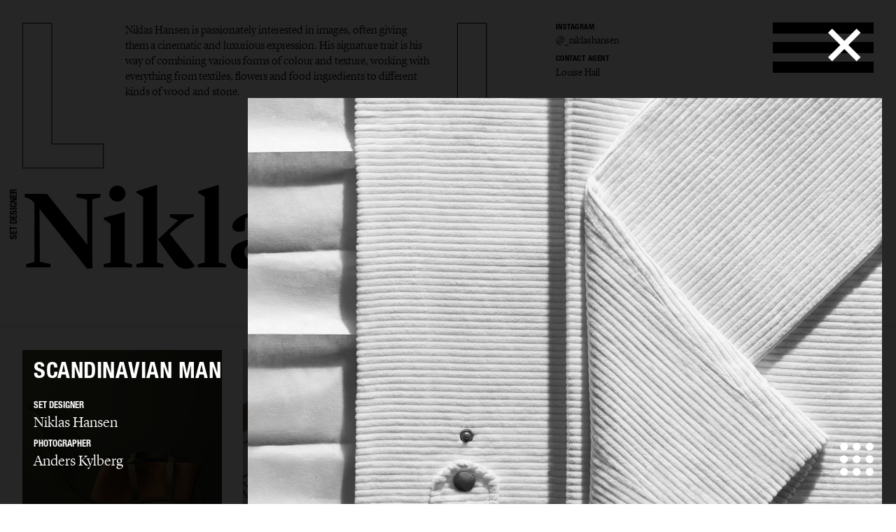

--- FILE ---
content_type: text/html; charset=UTF-8
request_url: https://www.lundlund.com/set-design/niklas-hansen/still-life/gallery/scandinavian-man-12974/
body_size: 20848
content:
<!DOCTYPE html>
<!--[if lt IE 7]><html class="no-js lt-ie9 lt-ie8 lt-ie7"><![endif]-->
<!--[if IE 7]><html class="no-js lt-ie9 lt-ie8"><![endif]-->
<!--[if IE 8]><html class="no-js lt-ie9"><![endif]-->
<!--[if gt IE 8]><!--><html class="no-js"><!--<![endif]-->
    <head>
        <meta charset="utf-8">
        <meta http-equiv="X-UA-Compatible" content="IE=edge,chrome=1">
        <title>LUNDLUND : STILL LIFE : NIKLAS HANSEN</title>    
        <meta name="description" content="Niklas Hansen is passionately interested in images, often giving them a cinematic and luxurious expression. His signature trait is his way of combining various forms of colour and texture, working with everything from textiles, flowers and food ingredients to different kinds of wood and stone. 
">
		<meta name="viewport" content="width=device-width, initial-scale=1, minimum-scale=1, maximum-scale=1, user-scalable=no">
        <link rel="icon" type="image/png" href="/site/_lundlund/favicon.png">
        
        <!-- CSS: Plugin sources -->
                <!-- CSS: Lundlund -->
        <link href="/wc/normalize.css" rel="stylesheet" type="text/css">
        <link href="/wc/components.css" rel="stylesheet" type="text/css">        
        <link href="/wc/lundlund-v2.css?v=1.2" rel="stylesheet" type="text/css">
        <link href="/wc/app.css?v=2.1" rel="stylesheet" type="text/css">
        <link href="/wc/style.css" rel="stylesheet" type="text/css">
        <link href="/wc/update.css?v=1654706344" rel="stylesheet" type="text/css">
        <script src="/c/vvheader.js"></script> 

        <link rel="stylesheet" media="all and (orientation:landscape)" href="/wc/landscape.css">

      
 
        <meta property="og:type" content="business.business">
        <meta property="og:title" content=": LUNDLUND :"> 
        <meta property="og:description" content="LundLund Agency representing the best Photographers, Stylists, Set Designers, Hair & Make Up, Casting Directors, Food Stylists & Illustrators.">
        <meta property="business:contact_data:street_address" content="Grev Turegatan 20">
        <meta property="business:contact_data:locality" content="Stockholm">
        <meta property="business:contact_data:region" content="Sweden">
        <meta property="business:contact_data:postal_code" content="114 46">
        <meta property="business:contact_data:country_name" content="Sweden">       
        
        <script src="//cdnjs.cloudflare.com/ajax/libs/jquery/2.2.0/jquery.min.js"></script>
        <script src="//ajax.googleapis.com/ajax/libs/jqueryui/1.11.4/jquery-ui.min.js"></script>		<script>window.jQuery || document.write('<script src="/site/_lundlund/c/vendor/jquery-1.11.2.min.js"><\/script>')</script>


        <style type="text/css">
            .instagram-start {
                position: absolute;
                bottom: -37px;
                pointer-events: all;
            }
            .instagram-start svg{
                width: 30px;
            }
            .instagram-menu svg{
                width: 25px;
            }

            @media (max-width: 767px) {
                .instagram-start {
                     bottom: -22px;
                }
                .instagram-start svg{
                    width: 20px;
                }
                .instagram-menu {
                    margin-top: 8px;
                }
                .instagram-menu svg{
                    width: 15px;
                }
            }
        </style>

        <script>
             window.fadeIn = function(obj) { 
               $(obj).addClass('loaded');
            }
			var settings = new Array(); settings['URL_PATH'] = null; settings['BASE_PATH'] = "/"; settings['HOST'] = "www.lundlund.com"; settings['TITLE'] = "LUNDLUND";
			settings['IMAGE_PATH'] = '';settings['LOADING_TEXT'] = 'Loading...'; settings['URL_PUSH'] = true; settings['vvLoading'] = 1;
			settings['pip_url'] = "https://www.lundlund.com/>";
            settings['msgbox'] = [];
            settings['msgbox']['default'] = [];
            settings['fullurl'] = "https://www.lundlund.com/";
            settings['msgbox']['default']['subject']  ="Message";
            var debugg = true,path = "/",currURL = "www.lundlund.com",baseUrl = "",domain = "https://www.lundlund.com/",vvDosubmit = false;
			var IE = false;	
            var myDropZone = null,previewTemplate;
             
             

		</script>
        <!--[if IE 8]> <script>var IE = true;  </script> <![endif]-->     
         

        <!-- Google tag (gtag.js) -->
        <script async src="https://www.googletagmanager.com/gtag/js?id=G-D1Z7CN60FJ"></script>
        <script>
            window.dataLayer = window.dataLayer || [];
            function gtag(){dataLayer.push(arguments);}
            gtag('js', new Date());

            gtag('config', 'G-D1Z7CN60FJ');

          
        </script>
       
         
        <style>
            html {
                -webkit-font-smoothin: antialiased;
              -moz-osx-font-smoothing: antialiased;
              -webkit-overflow-scrolling: touch;
            }
            .dev { outline: 1px solid #00f; }
            .avoid-clicks { pointer-events: none; }
            a:visited { color: inherit; }
            .logo-wrapper { pointer-events: none; }
            svg #lundlund #ll { pointer-events: visibleFill; }
            svg #lundlund #ll:hover { fill: rgba(0,0,0,0); stroke: #000; }
            svg #lundlund--outline #ll { pointer-events: visibleFill; }
            svg #lundlund--outline #ll:hover { fill:#000 ; stroke: rgba(0,0,0,0); }
            .nav { pointer-events: auto; }
            .module-image__text { white-space: nowrap; }
            .module-images.w1 > * { width: 100%; }
            .module-images.w2 > * { width: 50%; }
            .module-images.w3 > * { width: 33.33333333333333333%; }
            .module-images.w4 > * { width: 25%; }
            .module-images.w5 > * { width: 20%; }
            .module-images.w6 > * { width: 16.66666666666667%; }
            @media (max-width: 991px) {
            }
            @media (max-width: 767px) {
                .module-images.w1 > * { width: 50%; }
                .module-images.w2 > * { width: 50%; }
                .module-images.w3 > * { width: 50%; }
                .module-images.w4 > * { width: 50%; }
                .module-images.w5 > * { width: 50%; }
                .module-images.w6 > * { width: 50%; }
            }
            @media (max-width: 479px) {
                .module-images.w1 > * { width: 95%; }
                .module-images.w2 > * { width: 95%; }
                .module-images.w3 > * { width: 95%; }
                .module-images.w4 > * { width: 95%; }
                .module-images.w5 > * { width: 95%; }
                .module-images.w6 > * { width: 95%; }
            }
        </style> 
           
    </head>

    <body id="body" class="offline   ">
     <!--[if lt IE 9]>
        <p class="chromeframe">You are using an <strong>outdated</strong> browser. Please <a href="http://browsehappy.com/">upgrade your browser</a> or <a href="http://www.google.com/chromeframe/?redirect=true">activate Google Chrome Frame</a> to improve your experience.</p>
    <![endif]-->
    <div id="_body">
    <div class="page-wrapper"  id="content">
            



    
	<div class="header">
		<div class="creative-contact">
				<div class="creative-contact__label">Instagram</div><div class="creative-contact__link"><a href="https://www.instagram.com/_niklashansen" target="_blank">@_niklashansen</a></div>
											
					
												<div class="creative-contact__label">Contact Agent</div>
				<a class="creative-contact__link" href="/cdn-cgi/l/email-protection#97fbf8e2fee4f2d7fbe2f9f3fbe2f9f3b9f4f8faa8e4aa">Louise Hall</a>
			</div>
		<div class="logo-wrapper logo-wrapper--fixed">
			<div class="logo w-embed">
				<?xml version="1.0" encoding="UTF-8" standalone="no" ?>
				<svg width="100%"   viewbox="0 0 1195 207" version="1.1" xmlns="http://www.w3.org/2000/svg" xmlns:xlink="http://www.w3.org/1999/xlink">
					<g id="lundlund--outline" stroke="none" stroke-width="1" fill="none" fill-rule="evenodd">
						<g id="ll" stroke="#000000">
							<polygon id="ll__1" points="724.016 204 724.016 170.488 651.596 170.488 651.596 1.224 610.7 1.224 610.7 204"></polygon>
							<polygon id="ll__2" points="113.7 204 113.7 170.488 41.28 170.488 41.28 1.224 0.384 1.224 0.384 204"></polygon>
						</g>
					</g>
				</svg>
			</div>
			<div class="nav" data-ix="nav-on-creative" id="nav">
				<div class="nav__stripe"></div>
				<div class="nav__stripe"></div>
				<div class="nav__stripe"></div>
			</div>
		</div>
		<div class="creative-intro">
				<a href="/set-design/niklas-hansen/bio/">Niklas Hansen is passionately interested in images, often giving them a cinematic and luxurious expression. His signature trait is his way of combining various forms of colour and texture, working with everything from textiles, flowers and food ingredients to different kinds of wood and stone. 
</a>
			 
			</div>
		<div class="logo-wrapper logo-wrapper--position-auto">
			<img class="logo logo--hidden" src="/images/591173728e41bd4e73c9cbf0_LL.svg">
			
			
		</div>
	</div>
	<div class="creative-header">
		<div class="creative-header__jobtitle">Set Designer</div>
		<div class="creative-header__name">Niklas Hansen</div>
		<ul class="creative-header__menu w-list-unstyled">
			<li class="creative-header__menuitem "><a href="/set-design/niklas-hansen/">Selected work</a></li>
			<li class="creative-header__menuitem ">
						<a href="/set-design/niklas-hansen/interior/" title="INTERIOR : NIKLAS HANSEN">
							Interior							
						</a>
					</li><li class="creative-header__menuitem  creative-header__menuitem--current ">
						<a href="/set-design/niklas-hansen/still-life/" title="STILL LIFE : NIKLAS HANSEN">
							Still Life							
						</a>
					</li><li class="creative-header__menuitem ">
						<a href="/set-design/niklas-hansen/set/" title="SET : NIKLAS HANSEN">
							Set							
						</a>
					</li><li class="creative-header__menuitem ">
						<a href="/set-design/niklas-hansen/fooddrinks/" title="FOOD & DRINKS : NIKLAS HANSEN">
							Food & drinks							
						</a>
					</li><li class="creative-header__menuitem ">
						<a href="/set-design/niklas-hansen/film/" title="FILM : NIKLAS HANSEN">
							Film							
						</a>
					</li><li class="creative-header__menuitem "><a href="/set-design/niklas-hansen/bio/" title="BIO : NIKLAS HANSEN">bio</a></li>			
			 
		</ul>
	</div>

	<div class="page-module" style="padding: 2rem;">
    <div class="page-module__main"  style="margin: 0px;width: 100%;">
    <div class="module-mosaic-loding">Loading...</div>
    <div class="module-mosaic"><a href="/set-design/niklas-hansen/still-life/gallery/ense-17477/" width="1600" height="2000" sort="0" id="item-17477" class="noAjax module-image module-image--in_mosaic gallery-open" url="ense-17477" idx="17477">
					<img class="module-image__image" src="//cdn.lundlund.se/ll/large/lundlund-135507.jpg" alt="LUNDLUND : Ense" title="LUNDLUND : Ense">
					<div class="module-image__bottomtext module-image__bottomtext--no-fixed-height">
						<div class="module-image__jobname">Ense</div>
					</div>
										
				</a><a href="/set-design/niklas-hansen/still-life/gallery/cartier-for-vogue-australia-17320/" width="1650" height="2200" sort="0" id="item-17320" class="noAjax module-image module-image--in_mosaic gallery-open" url="cartier-for-vogue-australia-17320" idx="17320">
					<img class="module-image__image" src="//cdn.lundlund.se/ll/large/lundlund-133701.jpg" alt="LUNDLUND : Cartier for Vogue Australia" title="LUNDLUND : Cartier for Vogue Australia">
					<div class="module-image__bottomtext module-image__bottomtext--no-fixed-height">
						<div class="module-image__jobname">Cartier for Vogue Australia</div>
					</div>
										
				</a><a href="/set-design/niklas-hansen/still-life/gallery/stilleben-ii-16505/" width="2000" height="2500" sort="0" id="item-16505" class="noAjax module-image module-image--in_mosaic gallery-open" url="stilleben-ii-16505" idx="16505">
					<img class="module-image__image" src="//cdn.lundlund.se/ll/large/lundlund-124407.jpg" alt="LUNDLUND : Stilleben II" title="LUNDLUND : Stilleben II">
					<div class="module-image__bottomtext module-image__bottomtext--no-fixed-height">
						<div class="module-image__jobname">Stilleben II</div>
					</div>
										
				</a><a href="/set-design/niklas-hansen/still-life/gallery/farfetch-16200/" width="1600" height="2000" sort="0" id="item-16200" class="noAjax module-image module-image--in_mosaic gallery-open" url="farfetch-16200" idx="16200">
					<img class="module-image__image" src="//cdn.lundlund.se/ll/large/lundlund-121876.jpg" alt="LUNDLUND : Farfetch" title="LUNDLUND : Farfetch">
					<div class="module-image__bottomtext module-image__bottomtext--no-fixed-height">
						<div class="module-image__jobname">Farfetch</div>
					</div>
										
				</a><a href="/set-design/niklas-hansen/still-life/gallery/soft-goat-17518/" width="1600" height="2000" sort="0" id="item-17518" class="noAjax module-image module-image--in_mosaic gallery-open" url="soft-goat-17518" idx="17518">
					<img class="module-image__image" src="//cdn.lundlund.se/ll/large/lundlund-135964.jpg" alt="LUNDLUND : Soft Goat" title="LUNDLUND : Soft Goat">
					<div class="module-image__bottomtext module-image__bottomtext--no-fixed-height">
						<div class="module-image__jobname">Soft Goat</div>
					</div>
										
				</a><a href="/set-design/niklas-hansen/still-life/gallery/norrbottens-destilleri-16510/" width="1600" height="2000" sort="0" id="item-16510" class="noAjax module-image module-image--in_mosaic gallery-open" url="norrbottens-destilleri-16510" idx="16510">
					<img class="module-image__image" src="//cdn.lundlund.se/ll/large/lundlund-124435.jpg" alt="LUNDLUND : Norrbottens Destilleri" title="LUNDLUND : Norrbottens Destilleri">
					<div class="module-image__bottomtext module-image__bottomtext--no-fixed-height">
						<div class="module-image__jobname">Norrbottens Destilleri</div>
					</div>
										
				</a><a href="/set-design/niklas-hansen/still-life/gallery/personal-work-15368/" width="1440" height="1786" sort="0" id="item-15368" class="noAjax module-image module-image--in_mosaic gallery-open" url="personal-work-15368" idx="15368">
					<img class="module-image__image" src="//cdn.lundlund.se/ll/large/lundlund-113415.jpg" alt="LUNDLUND : Personal work" title="LUNDLUND : Personal work">
					<div class="module-image__bottomtext module-image__bottomtext--no-fixed-height">
						<div class="module-image__jobname">Personal work</div>
					</div>
										
				</a><a href="/set-design/niklas-hansen/still-life/gallery/the-gourmand-9658/" width="1273" height="1800" sort="7" id="item-9658" class="noAjax module-image module-image--in_mosaic gallery-open" url="the-gourmand-9658" idx="9658">
					<img class="module-image__image" src="//cdn.lundlund.se/ll/large/lundlund-66121.jpg" alt="LUNDLUND : The Gourmand" title="LUNDLUND : The Gourmand">
					<div class="module-image__bottomtext module-image__bottomtext--no-fixed-height">
						<div class="module-image__jobname">The Gourmand</div>
					</div>
										
				</a><a href="/set-design/niklas-hansen/still-life/gallery/personal-project-16088/" width="1500" height="2000" sort="0" id="item-16088" class="noAjax module-image module-image--in_mosaic gallery-open" url="personal-project-16088" idx="16088">
					<img class="module-image__image" src="//cdn.lundlund.se/ll/large/lundlund-120634.jpg" alt="LUNDLUND : Personal project" title="LUNDLUND : Personal project">
					<div class="module-image__bottomtext module-image__bottomtext--no-fixed-height">
						<div class="module-image__jobname">Personal project</div>
					</div>
										
				</a><a href="/set-design/niklas-hansen/still-life/gallery/manasi-7-15876/" width="2800" height="3500" sort="0" id="item-15876" class="noAjax module-image module-image--in_mosaic gallery-open" url="manasi-7-15876" idx="15876">
					<img class="module-image__image" src="//cdn.lundlund.se/ll/large/lundlund-118831.jpg" alt="LUNDLUND : Manasi 7" title="LUNDLUND : Manasi 7">
					<div class="module-image__bottomtext module-image__bottomtext--no-fixed-height">
						<div class="module-image__jobname">Manasi 7</div>
					</div>
										
				</a><a href="/set-design/niklas-hansen/still-life/gallery/farfetch-16472/" width="1600" height="2000" sort="0" id="item-16472" class="noAjax module-image module-image--in_mosaic gallery-open" url="farfetch-16472" idx="16472">
					<img class="module-image__image" src="//cdn.lundlund.se/ll/large/lundlund-124101.jpg" alt="LUNDLUND : Farfetch" title="LUNDLUND : Farfetch">
					<div class="module-image__bottomtext module-image__bottomtext--no-fixed-height">
						<div class="module-image__jobname">Farfetch</div>
					</div>
										
				</a><a href="/set-design/niklas-hansen/still-life/gallery/champagne-magnum-opus-richard-juhlin-15107/" width="2000" height="2500" sort="0" id="item-15107" class="noAjax module-image module-image--in_mosaic gallery-open" url="champagne-magnum-opus-richard-juhlin-15107" idx="15107">
					<img class="module-image__image" src="//cdn.lundlund.se/ll/large/lundlund-111183.jpg" alt="LUNDLUND : Champagne Magnum Opus - Richard Juhlin" title="LUNDLUND : Champagne Magnum Opus - Richard Juhlin">
					<div class="module-image__bottomtext module-image__bottomtext--no-fixed-height">
						<div class="module-image__jobname">Champagne Magnum Opus - Richard Juhlin</div>
					</div>
										
				</a><a href="/set-design/niklas-hansen/still-life/gallery/hermes-11644/" width="2500" height="1875" sort="0" id="item-11644" class="noAjax module-image module-image--in_mosaic gallery-open" url="hermes-11644" idx="11644">
					<img class="module-image__image" src="//cdn.lundlund.se/ll/large/lundlund-79511.jpg" alt="LUNDLUND : Hermès" title="LUNDLUND : Hermès">
					<div class="module-image__bottomtext module-image__bottomtext--no-fixed-height">
						<div class="module-image__jobname">Hermès</div>
					</div>
										
				</a><a href="/set-design/niklas-hansen/still-life/gallery/bvlgari-16945/" width="1080" height="1350" sort="0" id="item-16945" class="noAjax module-image module-image--in_mosaic gallery-open" url="bvlgari-16945" idx="16945">
					<img class="module-image__image" src="//cdn.lundlund.se/ll/large/lundlund-129240.jpg" alt="LUNDLUND : Bvlgari" title="LUNDLUND : Bvlgari">
					<div class="module-image__bottomtext module-image__bottomtext--no-fixed-height">
						<div class="module-image__jobname">Bvlgari</div>
					</div>
										
				</a><a href="/set-design/niklas-hansen/still-life/gallery/scandinavian-mind-14944/" width="1125" height="1500" sort="0" id="item-14944" class="noAjax module-image module-image--in_mosaic gallery-open" url="scandinavian-mind-14944" idx="14944">
					<img class="module-image__image" src="//cdn.lundlund.se/ll/large/lundlund-109597.jpg" alt="LUNDLUND : Scandinavian Mind" title="LUNDLUND : Scandinavian Mind">
					<div class="module-image__bottomtext module-image__bottomtext--no-fixed-height">
						<div class="module-image__jobname">Scandinavian Mind</div>
					</div>
										
				</a><a href="/set-design/niklas-hansen/still-life/gallery/swarovski-17112/" width="2000" height="2500" sort="0" id="item-17112" class="noAjax module-image module-image--in_mosaic gallery-open" url="swarovski-17112" idx="17112">
					<img class="module-image__image" src="//cdn.lundlund.se/ll/large/lundlund-131189.jpg" alt="LUNDLUND : Swarovski" title="LUNDLUND : Swarovski">
					<div class="module-image__bottomtext module-image__bottomtext--no-fixed-height">
						<div class="module-image__jobname">Swarovski</div>
					</div>
										
				</a><a href="/set-design/niklas-hansen/still-life/gallery/swarovski-14706/" width="2000" height="838" sort="0" id="item-14706" class="noAjax module-image module-image--in_mosaic gallery-open" url="swarovski-14706" idx="14706">
					<img class="module-image__image" src="//cdn.lundlund.se/ll/large/lundlund-107612.jpg" alt="LUNDLUND : Swarovski" title="LUNDLUND : Swarovski">
					<div class="module-image__bottomtext module-image__bottomtext--no-fixed-height">
						<div class="module-image__jobname">Swarovski</div>
					</div>
										
				</a><a href="/set-design/niklas-hansen/still-life/gallery/hermes-10859/" width="2000" height="1600" sort="108" id="item-10859" class="noAjax module-image module-image--in_mosaic gallery-open" url="hermes-10859" idx="10859">
					<img class="module-image__image" src="//cdn.lundlund.se/ll/large/lundlund-73657.jpg" alt="LUNDLUND : Hermès" title="LUNDLUND : Hermès">
					<div class="module-image__bottomtext module-image__bottomtext--no-fixed-height">
						<div class="module-image__jobname">Hermès</div>
					</div>
										
				</a><a href="/set-design/niklas-hansen/still-life/gallery/vogue-scandinavia-15756/" width="1502" height="2000" sort="0" id="item-15756" class="noAjax module-image module-image--in_mosaic gallery-open" url="vogue-scandinavia-15756" idx="15756">
					<img class="module-image__image" src="//cdn.lundlund.se/ll/large/lundlund-117562.jpg" alt="LUNDLUND : Vogue Scandinavia" title="LUNDLUND : Vogue Scandinavia">
					<div class="module-image__bottomtext module-image__bottomtext--no-fixed-height">
						<div class="module-image__jobname">Vogue Scandinavia</div>
					</div>
										
				</a><a href="/set-design/niklas-hansen/still-life/gallery/the-fashionable-lampoon-armani-12978/" width="5433" height="3508" sort="0" id="item-12978" class="noAjax module-image module-image--in_mosaic gallery-open" url="the-fashionable-lampoon-armani-12978" idx="12978">
					<img class="module-image__image" src="//cdn.lundlund.se/ll/large/lundlund-91233.jpg" alt="LUNDLUND : The Fashionable Lampoon / Armani" title="LUNDLUND : The Fashionable Lampoon / Armani">
					<div class="module-image__bottomtext module-image__bottomtext--no-fixed-height">
						<div class="module-image__jobname">The Fashionable Lampoon / Armani</div>
					</div>
										
				</a><a href="/set-design/niklas-hansen/still-life/gallery/kinfolk-17164/" width="1867" height="2500" sort="0" id="item-17164" class="noAjax module-image module-image--in_mosaic gallery-open" url="kinfolk-17164" idx="17164">
					<img class="module-image__image" src="//cdn.lundlund.se/ll/large/lundlund-131821.jpg" alt="LUNDLUND : Kinfolk" title="LUNDLUND : Kinfolk">
					<div class="module-image__bottomtext module-image__bottomtext--no-fixed-height">
						<div class="module-image__jobname">Kinfolk</div>
					</div>
										
				</a><a href="/set-design/niklas-hansen/still-life/gallery/bukowskis-15875/" width="3536" height="2500" sort="0" id="item-15875" class="noAjax module-image module-image--in_mosaic gallery-open" url="bukowskis-15875" idx="15875">
					<img class="module-image__image" src="//cdn.lundlund.se/ll/large/lundlund-118826.jpg" alt="LUNDLUND : Bukowskis" title="LUNDLUND : Bukowskis">
					<div class="module-image__bottomtext module-image__bottomtext--no-fixed-height">
						<div class="module-image__jobname">Bukowskis</div>
					</div>
										
				</a><a href="/set-design/niklas-hansen/still-life/gallery/ballantineaposs-13692/" width="901" height="1200" sort="0" id="item-13692" class="noAjax module-image module-image--in_mosaic gallery-open" url="ballantineaposs-13692" idx="13692">
					<img class="module-image__image" src="//cdn.lundlund.se/ll/large/lundlund-97305.jpg" alt="LUNDLUND : Ballantine&apos;s" title="LUNDLUND : Ballantine&apos;s">
					<div class="module-image__bottomtext module-image__bottomtext--no-fixed-height">
						<div class="module-image__jobname">Ballantine&apos;s</div>
					</div>
										
				</a><a href="/set-design/niklas-hansen/still-life/gallery/matches-fashion-valentino-13450/" width="2052" height="2500" sort="0" id="item-13450" class="noAjax module-image module-image--in_mosaic gallery-open" url="matches-fashion-valentino-13450" idx="13450">
					<img class="module-image__image" src="//cdn.lundlund.se/ll/large/lundlund-95388.jpg" alt="LUNDLUND : Matches Fashion - Valentino" title="LUNDLUND : Matches Fashion - Valentino">
					<div class="module-image__bottomtext module-image__bottomtext--no-fixed-height">
						<div class="module-image__jobname">Matches Fashion - Valentino</div>
					</div>
										
				</a><a href="/set-design/niklas-hansen/still-life/gallery/the-gourmand-14408/" width="1600" height="1151" sort="0" id="item-14408" class="noAjax module-image module-image--in_mosaic gallery-open" url="the-gourmand-14408" idx="14408">
					<img class="module-image__image" src="//cdn.lundlund.se/ll/large/lundlund-104884.jpg" alt="LUNDLUND : The Gourmand" title="LUNDLUND : The Gourmand">
					<div class="module-image__bottomtext module-image__bottomtext--no-fixed-height">
						<div class="module-image__jobname">The Gourmand</div>
					</div>
										
				</a><a href="/set-design/niklas-hansen/still-life/gallery/pressure-12376/" width="1875" height="2500" sort="0" id="item-12376" class="noAjax module-image module-image--in_mosaic gallery-open" url="pressure-12376" idx="12376">
					<img class="module-image__image" src="//cdn.lundlund.se/ll/large/lundlund-86201.jpg" alt="LUNDLUND : Pressure" title="LUNDLUND : Pressure">
					<div class="module-image__bottomtext module-image__bottomtext--no-fixed-height">
						<div class="module-image__jobname">Pressure</div>
					</div>
										
				</a><a href="/set-design/niklas-hansen/still-life/gallery/arket-12383/" width="1500" height="2000" sort="0" id="item-12383" class="noAjax module-image module-image--in_mosaic gallery-open" url="arket-12383" idx="12383">
					<img class="module-image__image" src="//cdn.lundlund.se/ll/large/lundlund-86248.jpg" alt="LUNDLUND : Arket" title="LUNDLUND : Arket">
					<div class="module-image__bottomtext module-image__bottomtext--no-fixed-height">
						<div class="module-image__jobname">Arket</div>
					</div>
										
				</a><a href="/set-design/niklas-hansen/still-life/gallery/arket-11683/" width="1920" height="1280" sort="0" id="item-11683" class="noAjax module-image module-image--in_mosaic gallery-open" url="arket-11683" idx="11683">
					<img class="module-image__image" src="//cdn.lundlund.se/ll/large/lundlund-79962.jpg" alt="LUNDLUND : Arket" title="LUNDLUND : Arket">
					<div class="module-image__bottomtext module-image__bottomtext--no-fixed-height">
						<div class="module-image__jobname">Arket</div>
					</div>
										
				</a><a href="/set-design/niklas-hansen/still-life/gallery/steamery-17401/" width="1335" height="2000" sort="0" id="item-17401" class="noAjax module-image module-image--in_mosaic gallery-open" url="steamery-17401" idx="17401">
					<img class="module-image__image" src="//cdn.lundlund.se/ll/large/lundlund-134588.jpg" alt="LUNDLUND : Steamery" title="LUNDLUND : Steamery">
					<div class="module-image__bottomtext module-image__bottomtext--no-fixed-height">
						<div class="module-image__jobname">Steamery</div>
					</div>
										
				</a><a href="/set-design/niklas-hansen/still-life/gallery/zara-man-14379/" width="2202" height="1500" sort="0" id="item-14379" class="noAjax module-image module-image--in_mosaic gallery-open" url="zara-man-14379" idx="14379">
					<img class="module-image__image" src="//cdn.lundlund.se/ll/large/lundlund-104704.jpg" alt="LUNDLUND : Zara Man" title="LUNDLUND : Zara Man">
					<div class="module-image__bottomtext module-image__bottomtext--no-fixed-height">
						<div class="module-image__jobname">Zara Man</div>
					</div>
										
				</a><a href="/set-design/niklas-hansen/still-life/gallery/givenchy-13637/" width="1140" height="1500" sort="0" id="item-13637" class="noAjax module-image module-image--in_mosaic gallery-open" url="givenchy-13637" idx="13637">
					<img class="module-image__image" src="//cdn.lundlund.se/ll/large/lundlund-96855.jpg" alt="LUNDLUND : Givenchy" title="LUNDLUND : Givenchy">
					<div class="module-image__bottomtext module-image__bottomtext--no-fixed-height">
						<div class="module-image__jobname">Givenchy</div>
					</div>
										
				</a><a href="/set-design/niklas-hansen/still-life/gallery/toteme-15102/" width="3095" height="3848" sort="0" id="item-15102" class="noAjax module-image module-image--in_mosaic gallery-open" url="toteme-15102" idx="15102">
					<img class="module-image__image" src="//cdn.lundlund.se/ll/large/lundlund-111124.jpg" alt="LUNDLUND : Totême" title="LUNDLUND : Totême">
					<div class="module-image__bottomtext module-image__bottomtext--no-fixed-height">
						<div class="module-image__jobname">Totême</div>
					</div>
										
				</a><a href="/set-design/niklas-hansen/still-life/gallery/styleby-13218/" width="1500" height="2000" sort="0" id="item-13218" class="noAjax module-image module-image--in_mosaic gallery-open" url="styleby-13218" idx="13218">
					<img class="module-image__image" src="//cdn.lundlund.se/ll/large/lundlund-93299.jpg" alt="LUNDLUND : Styleby" title="LUNDLUND : Styleby">
					<div class="module-image__bottomtext module-image__bottomtext--no-fixed-height">
						<div class="module-image__jobname">Styleby</div>
					</div>
										
				</a><a href="/set-design/niklas-hansen/still-life/gallery/ikea-14101/" width="1276" height="850" sort="0" id="item-14101" class="noAjax module-image module-image--in_mosaic gallery-open" url="ikea-14101" idx="14101">
					<img class="module-image__image" src="//cdn.lundlund.se/ll/large/lundlund-100833.jpg" alt="LUNDLUND : Ikea " title="LUNDLUND : Ikea ">
					<div class="module-image__bottomtext module-image__bottomtext--no-fixed-height">
						<div class="module-image__jobname">Ikea </div>
					</div>
										
				</a><a href="/set-design/niklas-hansen/still-life/gallery/dream-magazine-13023/" width="2000" height="1333" sort="0" id="item-13023" class="noAjax module-image module-image--in_mosaic gallery-open" url="dream-magazine-13023" idx="13023">
					<img class="module-image__image" src="//cdn.lundlund.se/ll/large/lundlund-91670.jpg" alt="LUNDLUND : Dream Magazine" title="LUNDLUND : Dream Magazine">
					<div class="module-image__bottomtext module-image__bottomtext--no-fixed-height">
						<div class="module-image__jobname">Dream Magazine</div>
					</div>
										
				</a><a href="/set-design/niklas-hansen/still-life/gallery/diamond-beach-13128/" width="1964" height="2500" sort="0" id="item-13128" class="noAjax module-image module-image--in_mosaic gallery-open" url="diamond-beach-13128" idx="13128">
					<img class="module-image__image" src="//cdn.lundlund.se/ll/large/lundlund-92682.jpg" alt="LUNDLUND : Diamond Beach" title="LUNDLUND : Diamond Beach">
					<div class="module-image__bottomtext module-image__bottomtext--no-fixed-height">
						<div class="module-image__jobname">Diamond Beach</div>
					</div>
										
				</a><a href="/set-design/niklas-hansen/still-life/gallery/nk-11916/" width="1440" height="995" sort="218" id="item-11916" class="noAjax module-image module-image--in_mosaic gallery-open" url="nk-11916" idx="11916">
					<img class="module-image__image" src="//cdn.lundlund.se/ll/large/lundlund-82146.jpg" alt="LUNDLUND : NK" title="LUNDLUND : NK">
					<div class="module-image__bottomtext module-image__bottomtext--no-fixed-height">
						<div class="module-image__jobname">NK</div>
					</div>
										
				</a><a href="/set-design/niklas-hansen/still-life/gallery/fila-13945/" width="1875" height="2500" sort="0" id="item-13945" class="noAjax module-image module-image--in_mosaic gallery-open" url="fila-13945" idx="13945">
					<img class="module-image__image" src="//cdn.lundlund.se/ll/large/lundlund-99601.jpg" alt="LUNDLUND : Fila" title="LUNDLUND : Fila">
					<div class="module-image__bottomtext module-image__bottomtext--no-fixed-height">
						<div class="module-image__jobname">Fila</div>
					</div>
										
				</a><a href="/set-design/niklas-hansen/still-life/gallery/wallpaper-14410/" width="6000" height="7174" sort="0" id="item-14410" class="noAjax module-image module-image--in_mosaic gallery-open" url="wallpaper-14410" idx="14410">
					<img class="module-image__image" src="//cdn.lundlund.se/ll/large/lundlund-104887.jpg" alt="LUNDLUND : Wallpaper" title="LUNDLUND : Wallpaper">
					<div class="module-image__bottomtext module-image__bottomtext--no-fixed-height">
						<div class="module-image__jobname">Wallpaper</div>
					</div>
										
				</a><a href="/set-design/niklas-hansen/still-life/gallery/vagabond-13552/" width="2963" height="2980" sort="0" id="item-13552" class="noAjax module-image module-image--in_mosaic gallery-open" url="vagabond-13552" idx="13552">
					<img class="module-image__image" src="//cdn.lundlund.se/ll/large/lundlund-96228.jpg" alt="LUNDLUND : Vagabond" title="LUNDLUND : Vagabond">
					<div class="module-image__bottomtext module-image__bottomtext--no-fixed-height">
						<div class="module-image__jobname">Vagabond</div>
					</div>
										
				</a><a href="/set-design/niklas-hansen/still-life/gallery/klarna-14401/" width="1875" height="2500" sort="0" id="item-14401" class="noAjax module-image module-image--in_mosaic gallery-open" url="klarna-14401" idx="14401">
					<img class="module-image__image" src="//cdn.lundlund.se/ll/large/lundlund-104850.jpg" alt="LUNDLUND : Klarna" title="LUNDLUND : Klarna">
					<div class="module-image__bottomtext module-image__bottomtext--no-fixed-height">
						<div class="module-image__jobname">Klarna</div>
					</div>
										
				</a><a href="/set-design/niklas-hansen/still-life/gallery/scandinavian-man-12974/" width="3000" height="2199" sort="0" id="item-12974" class="noAjax module-image module-image--in_mosaic gallery-open" url="scandinavian-man-12974" idx="12974">
					<img class="module-image__image" src="//cdn.lundlund.se/ll/large/lundlund-91138.jpg" alt="LUNDLUND : Scandinavian Man" title="LUNDLUND : Scandinavian Man">
					<div class="module-image__bottomtext module-image__bottomtext--no-fixed-height">
						<div class="module-image__jobname">Scandinavian Man</div>
					</div>
										
				</a><a href="/set-design/niklas-hansen/still-life/gallery/arket-12377/" width="1920" height="1280" sort="0" id="item-12377" class="noAjax module-image module-image--in_mosaic gallery-open" url="arket-12377" idx="12377">
					<img class="module-image__image" src="//cdn.lundlund.se/ll/large/lundlund-86211.jpg" alt="LUNDLUND : Arket" title="LUNDLUND : Arket">
					<div class="module-image__bottomtext module-image__bottomtext--no-fixed-height">
						<div class="module-image__jobname">Arket</div>
					</div>
										
				</a><a href="/set-design/niklas-hansen/still-life/gallery/scandinavian-man-11875/" width="2000" height="1435" sort="258" id="item-11875" class="noAjax module-image module-image--in_mosaic gallery-open" url="scandinavian-man-11875" idx="11875">
					<img class="module-image__image" src="//cdn.lundlund.se/ll/large/lundlund-81754.jpg" alt="LUNDLUND : Scandinavian Man " title="LUNDLUND : Scandinavian Man ">
					<div class="module-image__bottomtext module-image__bottomtext--no-fixed-height">
						<div class="module-image__jobname">Scandinavian Man </div>
					</div>
										
				</a><a href="/set-design/niklas-hansen/still-life/gallery/engelbert-jewellery-12500/" width="1440" height="1923" sort="0" id="item-12500" class="noAjax module-image module-image--in_mosaic gallery-open" url="engelbert-jewellery-12500" idx="12500">
					<img class="module-image__image" src="//cdn.lundlund.se/ll/large/lundlund-87047.jpg" alt="LUNDLUND : Engelbert Jewellery" title="LUNDLUND : Engelbert Jewellery">
					<div class="module-image__bottomtext module-image__bottomtext--no-fixed-height">
						<div class="module-image__jobname">Engelbert Jewellery</div>
					</div>
										
				</a><a href="/set-design/niklas-hansen/still-life/gallery/engelbert-jewellery-11146/" width="1440" height="1856" sort="0" id="item-11146" class="noAjax module-image module-image--in_mosaic gallery-open" url="engelbert-jewellery-11146" idx="11146">
					<img class="module-image__image" src="//cdn.lundlund.se/ll/large/lundlund-75517.jpg" alt="LUNDLUND : Engelbert Jewellery" title="LUNDLUND : Engelbert Jewellery">
					<div class="module-image__bottomtext module-image__bottomtext--no-fixed-height">
						<div class="module-image__jobname">Engelbert Jewellery</div>
					</div>
										
				</a><a href="/set-design/niklas-hansen/still-life/gallery/arket-12382/" width="1689" height="2252" sort="0" id="item-12382" class="noAjax module-image module-image--in_mosaic gallery-open" url="arket-12382" idx="12382">
					<img class="module-image__image" src="//cdn.lundlund.se/ll/large/lundlund-86243.jpg" alt="LUNDLUND : Arket" title="LUNDLUND : Arket">
					<div class="module-image__bottomtext module-image__bottomtext--no-fixed-height">
						<div class="module-image__jobname">Arket</div>
					</div>
										
				</a><a href="/set-design/niklas-hansen/still-life/gallery/scandinavian-man-11341/" width="1498" height="2000" sort="0" id="item-11341" class="noAjax module-image module-image--in_mosaic gallery-open" url="scandinavian-man-11341" idx="11341">
					<img class="module-image__image" src="//cdn.lundlund.se/ll/large/lundlund-77740.jpg" alt="LUNDLUND : Scandinavian Man " title="LUNDLUND : Scandinavian Man ">
					<div class="module-image__bottomtext module-image__bottomtext--no-fixed-height">
						<div class="module-image__jobname">Scandinavian Man </div>
					</div>
										
				</a><a href="/set-design/niklas-hansen/still-life/gallery/the-gourmand-8918/" width="1737" height="2500" sort="21" id="item-8918" class="noAjax module-image module-image--in_mosaic gallery-open" url="the-gourmand-8918" idx="8918">
					<img class="module-image__image" src="//cdn.lundlund.se/ll/large/lundlund-61368.jpg" alt="LUNDLUND : The Gourmand" title="LUNDLUND : The Gourmand">
					<div class="module-image__bottomtext module-image__bottomtext--no-fixed-height">
						<div class="module-image__jobname">The Gourmand</div>
					</div>
										
				</a><a href="/set-design/niklas-hansen/still-life/gallery/gronstedts-cognac-9368/" width="1500" height="1001" sort="13" id="item-9368" class="noAjax module-image module-image--in_mosaic gallery-open" url="gronstedts-cognac-9368" idx="9368">
					<img class="module-image__image" src="//cdn.lundlund.se/ll/large/lundlund-63681.jpg" alt="LUNDLUND : Grönstedts Cognac" title="LUNDLUND : Grönstedts Cognac">
					<div class="module-image__bottomtext module-image__bottomtext--no-fixed-height">
						<div class="module-image__jobname">Grönstedts Cognac</div>
					</div>
										
				</a><a href="/set-design/niklas-hansen/still-life/gallery/la-perla-12554/" width="1786" height="2500" sort="0" id="item-12554" class="noAjax module-image module-image--in_mosaic gallery-open" url="la-perla-12554" idx="12554">
					<img class="module-image__image" src="//cdn.lundlund.se/ll/large/lundlund-87593.jpg" alt="LUNDLUND : La Perla" title="LUNDLUND : La Perla">
					<div class="module-image__bottomtext module-image__bottomtext--no-fixed-height">
						<div class="module-image__jobname">La Perla</div>
					</div>
										
				</a><a href="/set-design/niklas-hansen/still-life/gallery/nk-stil-11166/" width="1188" height="792" sort="0" id="item-11166" class="noAjax module-image module-image--in_mosaic gallery-open" url="nk-stil-11166" idx="11166">
					<img class="module-image__image" src="//cdn.lundlund.se/ll/large/lundlund-75729.jpg" alt="LUNDLUND : NK Stil" title="LUNDLUND : NK Stil">
					<div class="module-image__bottomtext module-image__bottomtext--no-fixed-height">
						<div class="module-image__jobname">NK Stil</div>
					</div>
										
				</a><a href="/set-design/niklas-hansen/still-life/gallery/cdlp-14409/" width="3818" height="2546" sort="0" id="item-14409" class="noAjax module-image module-image--in_mosaic gallery-open" url="cdlp-14409" idx="14409">
					<img class="module-image__image" src="//cdn.lundlund.se/ll/large/lundlund-104886.jpg" alt="LUNDLUND : CDLP" title="LUNDLUND : CDLP">
					<div class="module-image__bottomtext module-image__bottomtext--no-fixed-height">
						<div class="module-image__jobname">CDLP</div>
					</div>
										
				</a><a href="/set-design/niklas-hansen/still-life/gallery/nk-stil-9792/" width="1288" height="1600" sort="5" id="item-9792" class="noAjax module-image module-image--in_mosaic gallery-open" url="nk-stil-9792" idx="9792">
					<img class="module-image__image" src="//cdn.lundlund.se/ll/large/lundlund-67182.jpg" alt="LUNDLUND : NK Stil" title="LUNDLUND : NK Stil">
					<div class="module-image__bottomtext module-image__bottomtext--no-fixed-height">
						<div class="module-image__jobname">NK Stil</div>
					</div>
										
				</a><a href="/set-design/niklas-hansen/still-life/gallery/flowers-9076/" width="507" height="760" sort="50" id="item-9076" class="noAjax module-image module-image--in_mosaic gallery-open" url="flowers-9076" idx="9076">
					<img class="module-image__image" src="//cdn.lundlund.se/ll/large/lundlund-62062.jpg" alt="LUNDLUND : Flowers" title="LUNDLUND : Flowers">
					<div class="module-image__bottomtext module-image__bottomtext--no-fixed-height">
						<div class="module-image__jobname">Flowers</div>
					</div>
										
				</a><a href="/set-design/niklas-hansen/still-life/gallery/watch-world-9028/" width="1818" height="2500" sort="37" id="item-9028" class="noAjax module-image module-image--in_mosaic gallery-open" url="watch-world-9028" idx="9028">
					<img class="module-image__image" src="//cdn.lundlund.se/ll/large/lundlund-61800.jpg" alt="LUNDLUND : Watch World" title="LUNDLUND : Watch World">
					<div class="module-image__bottomtext module-image__bottomtext--no-fixed-height">
						<div class="module-image__jobname">Watch World</div>
					</div>
										
				</a><a href="/set-design/niklas-hansen/still-life/gallery/novembre-magazine-11070/" width="1440" height="1920" sort="34" id="item-11070" class="noAjax module-image module-image--in_mosaic gallery-open" url="novembre-magazine-11070" idx="11070">
					<img class="module-image__image" src="//cdn.lundlund.se/ll/large/lundlund-75051.jpg" alt="LUNDLUND : Novembre Magazine" title="LUNDLUND : Novembre Magazine">
					<div class="module-image__bottomtext module-image__bottomtext--no-fixed-height">
						<div class="module-image__jobname">Novembre Magazine</div>
					</div>
										
				</a><a href="/set-design/niklas-hansen/still-life/gallery/interflora-9075/" width="587" height="760" sort="63" id="item-9075" class="noAjax module-image module-image--in_mosaic gallery-open" url="interflora-9075" idx="9075">
					<img class="module-image__image" src="//cdn.lundlund.se/ll/large/lundlund-62061.jpg" alt="LUNDLUND : Interflora" title="LUNDLUND : Interflora">
					<div class="module-image__bottomtext module-image__bottomtext--no-fixed-height">
						<div class="module-image__jobname">Interflora</div>
					</div>
										
				</a><a href="/set-design/niklas-hansen/still-life/gallery/gq-magazine-9764/" width="2700" height="1800" sort="12" id="item-9764" class="noAjax module-image module-image--in_mosaic gallery-open" url="gq-magazine-9764" idx="9764">
					<img class="module-image__image" src="//cdn.lundlund.se/ll/large/lundlund-66942.jpg" alt="LUNDLUND : GQ Magazine" title="LUNDLUND : GQ Magazine">
					<div class="module-image__bottomtext module-image__bottomtext--no-fixed-height">
						<div class="module-image__jobname">GQ Magazine</div>
					</div>
										
				</a><a href="/set-design/niklas-hansen/still-life/gallery/bukowskis-market-8922/" width="1600" height="1600" sort="39" id="item-8922" class="noAjax module-image module-image--in_mosaic gallery-open" url="bukowskis-market-8922" idx="8922">
					<img class="module-image__image" src="//cdn.lundlund.se/ll/large/lundlund-61387.jpg" alt="LUNDLUND : Bukowskis Market" title="LUNDLUND : Bukowskis Market">
					<div class="module-image__bottomtext module-image__bottomtext--no-fixed-height">
						<div class="module-image__jobname">Bukowskis Market</div>
					</div>
										
				</a><a href="/set-design/niklas-hansen/still-life/gallery/mr-porter-13029/" width="2000" height="1125" sort="0" id="item-13029" class="noAjax module-image module-image--in_mosaic gallery-open" url="mr-porter-13029" idx="13029">
					<img class="module-image__image" src="//cdn.lundlund.se/ll/large/lundlund-91711.jpg" alt="LUNDLUND : Mr Porter" title="LUNDLUND : Mr Porter">
					<div class="module-image__bottomtext module-image__bottomtext--no-fixed-height">
						<div class="module-image__jobname">Mr Porter</div>
					</div>
										
				</a><a href="/set-design/niklas-hansen/still-life/gallery/cordon-bleu-8996/" width="948" height="1278" sort="86" id="item-8996" class="noAjax module-image module-image--in_mosaic gallery-open" url="cordon-bleu-8996" idx="8996">
					<img class="module-image__image" src="//cdn.lundlund.se/ll/large/lundlund-61603.jpg" alt="LUNDLUND : Cordon-Bleu" title="LUNDLUND : Cordon-Bleu">
					<div class="module-image__bottomtext module-image__bottomtext--no-fixed-height">
						<div class="module-image__jobname">Cordon-Bleu</div>
					</div>
										
				</a><a href="/set-design/niklas-hansen/still-life/gallery/cafe-magaizne-10050/" width="2000" height="1360" sort="4" id="item-10050" class="noAjax module-image module-image--in_mosaic gallery-open" url="cafe-magaizne-10050" idx="10050">
					<img class="module-image__image" src="//cdn.lundlund.se/ll/large/lundlund-68740.jpg" alt="LUNDLUND : Café Magaizne" title="LUNDLUND : Café Magaizne">
					<div class="module-image__bottomtext module-image__bottomtext--no-fixed-height">
						<div class="module-image__jobname">Café Magaizne</div>
					</div>
										
				</a><a href="/set-design/niklas-hansen/still-life/gallery/cafe-magazine-10944/" width="964" height="1200" sort="138" id="item-10944" class="noAjax module-image module-image--in_mosaic gallery-open" url="cafe-magazine-10944" idx="10944">
					<img class="module-image__image" src="//cdn.lundlund.se/ll/large/lundlund-74083.jpg" alt="LUNDLUND : Café Magazine" title="LUNDLUND : Café Magazine">
					<div class="module-image__bottomtext module-image__bottomtext--no-fixed-height">
						<div class="module-image__jobname">Café Magazine</div>
					</div>
										
				</a><a href="/set-design/niklas-hansen/still-life/gallery/fika-8911/" width="1067" height="1600" sort="53" id="item-8911" class="noAjax module-image module-image--in_mosaic gallery-open" url="fika-8911" idx="8911">
					<img class="module-image__image" src="//cdn.lundlund.se/ll/large/lundlund-61313.jpg" alt="LUNDLUND : Fika" title="LUNDLUND : Fika">
					<div class="module-image__bottomtext module-image__bottomtext--no-fixed-height">
						<div class="module-image__jobname">Fika</div>
					</div>
										
				</a><a href="/set-design/niklas-hansen/still-life/gallery/ikea-9081/" width="1066" height="1493" sort="44" id="item-9081" class="noAjax module-image module-image--in_mosaic gallery-open" url="ikea-9081" idx="9081">
					<img class="module-image__image" src="//cdn.lundlund.se/ll/large/lundlund-62103.jpg" alt="LUNDLUND : IKEA " title="LUNDLUND : IKEA ">
					<div class="module-image__bottomtext module-image__bottomtext--no-fixed-height">
						<div class="module-image__jobname">IKEA </div>
					</div>
										
				</a><a href="/set-design/niklas-hansen/still-life/gallery/wallpaper-9073/" width="1068" height="1600" sort="42" id="item-9073" class="noAjax module-image module-image--in_mosaic gallery-open" url="wallpaper-9073" idx="9073">
					<img class="module-image__image" src="//cdn.lundlund.se/ll/large/lundlund-62053.jpg" alt="LUNDLUND : Wallpaper" title="LUNDLUND : Wallpaper">
					<div class="module-image__bottomtext module-image__bottomtext--no-fixed-height">
						<div class="module-image__jobname">Wallpaper</div>
					</div>
										
				</a><a href="/set-design/niklas-hansen/still-life/gallery/sas-9357/" width="1209" height="1600" sort="40" id="item-9357" class="noAjax module-image module-image--in_mosaic gallery-open" url="sas-9357" idx="9357">
					<img class="module-image__image" src="//cdn.lundlund.se/ll/large/lundlund-63611.jpg" alt="LUNDLUND : SAS" title="LUNDLUND : SAS">
					<div class="module-image__bottomtext module-image__bottomtext--no-fixed-height">
						<div class="module-image__jobname">SAS</div>
					</div>
										
				</a><a href="/set-design/niklas-hansen/still-life/gallery/the-gourmand-8925/" width="2500" height="1798" sort="28" id="item-8925" class="noAjax module-image module-image--in_mosaic gallery-open" url="the-gourmand-8925" idx="8925">
					<img class="module-image__image" src="//cdn.lundlund.se/ll/large/lundlund-61402.jpg" alt="LUNDLUND : The Gourmand" title="LUNDLUND : The Gourmand">
					<div class="module-image__bottomtext module-image__bottomtext--no-fixed-height">
						<div class="module-image__jobname">The Gourmand</div>
					</div>
										
				</a><a href="/set-design/niklas-hansen/still-life/gallery/dior-11739/" width="1440" height="1873" sort="0" id="item-11739" class="noAjax module-image module-image--in_mosaic gallery-open" url="dior-11739" idx="11739">
					<img class="module-image__image" src="//cdn.lundlund.se/ll/large/lundlund-80471.jpg" alt="LUNDLUND : Dior" title="LUNDLUND : Dior">
					<div class="module-image__bottomtext module-image__bottomtext--no-fixed-height">
						<div class="module-image__jobname">Dior</div>
					</div>
										
				</a><a href="/set-design/niklas-hansen/still-life/gallery/cervera-9059/" width="1906" height="2524" sort="77" id="item-9059" class="noAjax module-image module-image--in_mosaic gallery-open" url="cervera-9059" idx="9059">
					<img class="module-image__image" src="//cdn.lundlund.se/ll/large/lundlund-61994.jpg" alt="LUNDLUND : Cervera" title="LUNDLUND : Cervera">
					<div class="module-image__bottomtext module-image__bottomtext--no-fixed-height">
						<div class="module-image__jobname">Cervera</div>
					</div>
										
				</a><a href="/set-design/niklas-hansen/still-life/gallery/sas-9358/" width="1209" height="1600" sort="31" id="item-9358" class="noAjax module-image module-image--in_mosaic gallery-open" url="sas-9358" idx="9358">
					<img class="module-image__image" src="//cdn.lundlund.se/ll/large/lundlund-63612.jpg" alt="LUNDLUND : SAS" title="LUNDLUND : SAS">
					<div class="module-image__bottomtext module-image__bottomtext--no-fixed-height">
						<div class="module-image__jobname">SAS</div>
					</div>
										
				</a><a href="/set-design/niklas-hansen/still-life/gallery/mackmyra-11309/" width="1440" height="1905" sort="0" id="item-11309" class="noAjax module-image module-image--in_mosaic gallery-open" url="mackmyra-11309" idx="11309">
					<img class="module-image__image" src="//cdn.lundlund.se/ll/large/lundlund-77426.jpg" alt="LUNDLUND : Mackmyra" title="LUNDLUND : Mackmyra">
					<div class="module-image__bottomtext module-image__bottomtext--no-fixed-height">
						<div class="module-image__jobname">Mackmyra</div>
					</div>
										
				</a><a href="/set-design/niklas-hansen/still-life/gallery/nk-stil-8931/" width="799" height="1198" sort="79" id="item-8931" class="noAjax module-image module-image--in_mosaic gallery-open" url="nk-stil-8931" idx="8931">
					<img class="module-image__image" src="//cdn.lundlund.se/ll/large/lundlund-61423.jpg" alt="LUNDLUND : NK Stil" title="LUNDLUND : NK Stil">
					<div class="module-image__bottomtext module-image__bottomtext--no-fixed-height">
						<div class="module-image__jobname">NK Stil</div>
					</div>
										
				</a><a href="/set-design/niklas-hansen/still-life/gallery/nk-8921/" width="1201" height="1600" sort="109" id="item-8921" class="noAjax module-image module-image--in_mosaic gallery-open" url="nk-8921" idx="8921">
					<img class="module-image__image" src="//cdn.lundlund.se/ll/large/lundlund-61384.jpg" alt="LUNDLUND : NK" title="LUNDLUND : NK">
					<div class="module-image__bottomtext module-image__bottomtext--no-fixed-height">
						<div class="module-image__jobname">NK</div>
					</div>
										
				</a><a href="/set-design/niklas-hansen/still-life/gallery/nk-8920/" width="1201" height="1600" sort="110" id="item-8920" class="noAjax module-image module-image--in_mosaic gallery-open" url="nk-8920" idx="8920">
					<img class="module-image__image" src="//cdn.lundlund.se/ll/large/lundlund-61375.jpg" alt="LUNDLUND : NK" title="LUNDLUND : NK">
					<div class="module-image__bottomtext module-image__bottomtext--no-fixed-height">
						<div class="module-image__jobname">NK</div>
					</div>
										
				</a><a href="/set-design/niklas-hansen/still-life/gallery/plaza-deco-8989/" width="2500" height="1589" sort="41" id="item-8989" class="noAjax module-image module-image--in_mosaic gallery-open" url="plaza-deco-8989" idx="8989">
					<img class="module-image__image" src="//cdn.lundlund.se/ll/large/lundlund-61557.jpg" alt="LUNDLUND : Plaza Deco" title="LUNDLUND : Plaza Deco">
					<div class="module-image__bottomtext module-image__bottomtext--no-fixed-height">
						<div class="module-image__jobname">Plaza Deco</div>
					</div>
										
				</a><a href="/set-design/niklas-hansen/still-life/gallery/residence-9015/" width="753" height="1000" sort="73" id="item-9015" class="noAjax module-image module-image--in_mosaic gallery-open" url="residence-9015" idx="9015">
					<img class="module-image__image" src="//cdn.lundlund.se/ll/large/lundlund-61726.jpg" alt="LUNDLUND : Residence" title="LUNDLUND : Residence">
					<div class="module-image__bottomtext module-image__bottomtext--no-fixed-height">
						<div class="module-image__jobname">Residence</div>
					</div>
										
				</a><a href="/set-design/niklas-hansen/still-life/gallery/bokvennen-9026/" width="2880" height="4321" sort="61" id="item-9026" class="noAjax module-image module-image--in_mosaic gallery-open" url="bokvennen-9026" idx="9026">
					<img class="module-image__image" src="//cdn.lundlund.se/ll/large/lundlund-61797.jpg" alt="LUNDLUND : Bokvennen" title="LUNDLUND : Bokvennen">
					<div class="module-image__bottomtext module-image__bottomtext--no-fixed-height">
						<div class="module-image__jobname">Bokvennen</div>
					</div>
										
				</a><a href="/set-design/niklas-hansen/still-life/gallery/residence-9007/" width="775" height="1000" sort="70" id="item-9007" class="noAjax module-image module-image--in_mosaic gallery-open" url="residence-9007" idx="9007">
					<img class="module-image__image" src="//cdn.lundlund.se/ll/large/lundlund-61662.jpg" alt="LUNDLUND : Residence" title="LUNDLUND : Residence">
					<div class="module-image__bottomtext module-image__bottomtext--no-fixed-height">
						<div class="module-image__jobname">Residence</div>
					</div>
										
				</a><a href="/set-design/niklas-hansen/still-life/gallery/wallpaper-9029/" width="2880" height="4315" sort="62" id="item-9029" class="noAjax module-image module-image--in_mosaic gallery-open" url="wallpaper-9029" idx="9029">
					<img class="module-image__image" src="//cdn.lundlund.se/ll/large/lundlund-61804.jpg" alt="LUNDLUND : Wallpaper" title="LUNDLUND : Wallpaper">
					<div class="module-image__bottomtext module-image__bottomtext--no-fixed-height">
						<div class="module-image__jobname">Wallpaper</div>
					</div>
										
				</a><a href="/set-design/niklas-hansen/still-life/gallery/nk-stil-9027/" width="2880" height="1782" sort="58" id="item-9027" class="noAjax module-image module-image--in_mosaic gallery-open" url="nk-stil-9027" idx="9027">
					<img class="module-image__image" src="//cdn.lundlund.se/ll/large/lundlund-61798.jpg" alt="LUNDLUND : NK Stil" title="LUNDLUND : NK Stil">
					<div class="module-image__bottomtext module-image__bottomtext--no-fixed-height">
						<div class="module-image__jobname">NK Stil</div>
					</div>
										
				</a><div id="item-01" class="module-image module-image--in_mosaic"> </div><div id="item-01" class="module-image module-image--in_mosaic"></div></div></div>
	</div>
	
	<script data-cfasync="false" src="/cdn-cgi/scripts/5c5dd728/cloudflare-static/email-decode.min.js"></script><script type="text/javascript">
		 
		

	</script> 

	 


<script type="text/javascript">
	$(document).ready(function(){
		currentPage.creator = "593";
		setTimeout(function(){ $(document).trigger('creator'); },1000);

		$(".menu-aktiv").removeClass('menu-aktiv');
		$("a[href*='"+location.pathname+"']").parent().addClass('menu-aktiv');

	});

	
</script>

	</div><!-- .page-wrapper --><!-- #content -->
	<div class="menu-wrapper">
        <div class="menu">
            <div class="menu__head" data-ix="menu-close">
                 <div class="logo-wrapper logo-wrapper--fixed" style="transition: opacity 200ms ease 0s; opacity: 1;">
                    <div class="logo w-embed">
                        <!--?xml version="1.0" encoding="UTF-8" standalone="no" ?-->
                        <svg width="100%" viewBox="0 0 1195 207" version="1.1" xmlns="http://www.w3.org/2000/svg" xmlns:xlink="http://www.w3.org/1999/xlink">
                            <g id="lundlund" stroke="none" stroke-width="1" fill="none" fill-rule="evenodd">
                                <g id="ll" fill="#000000">
                                    <polygon id="ll__1" points="724.016 204 724.016 170.488 651.596 170.488 651.596 1.224 610.7 1.224 610.7 204"></polygon>
                                    <polygon id="ll__2" points="113.7 204 113.7 170.488 41.28 170.488 41.28 1.224 0.384 1.224 0.384 204"></polygon>
                                </g>
                            </g>
                        </svg>
                    </div> 
                </div>
                <div class="logo-wrapper" style="transition: opacity 200ms ease 0s; opacity: 1;">
                    <img class="logo" src="/images/UND-UND.svg">   
                </div> 
            </div>
            <div class="menu__body">
                <div class="menu__body__inner">
                    <div class="tabs w-tabs" data-duration-in="300" data-duration-out="100">
                        <div class="tabs-menu w-tab-menu">
                            <a class="tab-link w-inline-block w-tab-link noAjax" href="/">
                                <div>Home</div>
                            </a>
                            <a class="tab-link w--current w-inline-block w-tab-link noAjax" data-w-tab="Artists" id="artists-tab">
                                <div>Artists</div>
                            </a>
                            <a class="tab-link w-inline-block w-tab-link noAjax" data-w-tab="Contact" onclick="vvTrackUrl('/contact/')">
                                <div>Contact</div>
                            </a>
                            <a href="/production/" child-of="0" title="Production" idx="94" class="menu-item menu-link-94 level-0 tab-link w-inline-block w-tab-link" id="menu-a-94" > Production</a>                            
                            
                         
                                
                             
                           <!-- <a class="tab-link w-inline-block w-tab-link noAjax career" data-w-tab="career">
                                <div>Career</div>
                            </a>-->
                            
                           <!-- <a href="http://www.l1productions.se/" target="_blank" class="noAjax l1productions tab-link w-inline-block w-tab-link" data-w-tab="Newsletter 2"><img class="menu__l1prod" src="/images/l1productions-white.png" width="144"></a>-->
                        </div>
                        <div class="tabs-content w-tab-content">
                            <div class="w--tab-active w-tab-pane" data-w-tab="Artists"> 
                                <div class="menu__creators">
                                    <div class="menu__creators">
                                        <div class="menu__creators__group">
                                            <h2 class="menu__heading photographers-directors">photographers / directors</h2>
                                            <ul class="w-list-unstyled">
                                            <li class="menu__item"><a href="/photographers/angelina-mamoun-bergenwall/" title="ANGELINA MAMOUN-BERGENWALL">Angelina Mamoun-Bergenwall</a></li><li class="menu__item"><a href="/photographers/ben-beagent/" title="BEN BEAGENT">Ben Beagent</a></li><li class="menu__item"><a href="/photographers/camilla-akrans/" title="CAMILLA ÅKRANS">Camilla Åkrans</a></li><li class="menu__item"><a href="/photographers/frida-marklund/" title="FRIDA MARKLUND">Frida Marklund</a></li><li class="menu__item"><a href="/photographers/gustav-almestal/" title="GUSTAV ALMESTåL">Gustav Almestål</a></li><li class="menu__item"><a href="/photographers/hedvig-jenning/" title="HEDVIG JENNING">Hedvig Jenning</a></li><li class="menu__item"><a href="/photographers/johan-sandberg/" title="JOHAN  SANDBERG">Johan  Sandberg</a></li><li class="menu__item"><a href="/photographers/johnny-kangasniemi/" title="JOHNNY KANGASNIEMI">Johnny Kangasniemi</a></li><li class="menu__item"><a href="/photographers/kacper-kasprzyk/" title="KACPER KASPRZYK">Kacper Kasprzyk</a></li><li class="menu__item"><a href="/photographers/louise-maria-thornfeldt/" title="LOUISE & MARIA THORNFELDT">Louise & Maria Thornfeldt</a></li><li class="menu__item"><a href="/photographers/mattias-bjorklund/" title="MATTIAS BJöRKLUND">Mattias Björklund</a></li><li class="menu__item"><a href="/photographers/pauline-suzor/" title="PAULINE SUZOR">Pauline Suzor</a></li><li class="menu__item"><a href="/photographers/philip-messmann/" title="PHILIP MESSMANN">Philip Messmann</a></li><li class="menu__item"><a href="/photographers/simon-knudsen/" title="SIMON KNUDSEN">Simon Knudsen</a></li><li class="menu__item"><a href="/photographers/teitur-ardal/" title="TEITUR ARDAL">Teitur Ardal</a></li><li class="menu__item"><a href="/photographers/thomas-cooksey/" title="THOMAS COOKSEY">Thomas Cooksey</a></li> 
                                            </ul>
                                        </div>
                                  
                                        <div class="menu__creators__group">
                                          
                                                                                        <h2 class="menu__heading director">Director</h2>
                                            <ul class="w-list-unstyled">
                                            <li class="menu__item"><a href="/director/emir-eralp/" title="EMIR ERALP">Emir Eralp</a></li><li class="menu__item"><a href="/director/teitur-ardal/" title="TEITUR ARDAL">Teitur Ardal</a></li>   
                                            </ul>
                                                                                                                                    <h2 class="menu__heading stylists">Stylists</h2>
                                            <ul class="w-list-unstyled">
                                            <li class="menu__item"><a href="/stylists/anna-fernandez/" title="ANNA  FERNANDEZ">Anna  Fernandez</a></li><li class="menu__item"><a href="/stylists/columbine-smille/" title="COLUMBINE SMILLE">Columbine Smille</a></li><li class="menu__item"><a href="/stylists/isabelle-thiry/" title="ISABELLE THIRY">Isabelle Thiry</a></li><li class="menu__item"><a href="/stylists/lisa-lindqwister/" title="LISA  LINDQWISTER">Lisa  Lindqwister</a></li><li class="menu__item"><a href="/stylists/liselotte-bramstang/" title="LISELOTTE BRAMSTåNG">Liselotte Bramstång</a></li><li class="menu__item"><a href="/stylists/martina-almquist/" title="MARTINA ALMQUIST">Martina Almquist</a></li><li class="menu__item"><a href="/stylists/matilda-sadeghi/" title="MATILDA SADEGHI">Matilda Sadeghi</a></li><li class="menu__item"><a href="/stylists/naomi-itkes/" title="NAOMI ITKES">Naomi Itkes</a></li><li class="menu__item"><a href="/stylists/nicole-walker/" title="NICOLE WALKER">Nicole Walker</a></li><li class="menu__item"><a href="/stylists/sofia-ronthen/" title="SOFIA RONTHéN">Sofia Ronthén</a></li><li class="menu__item"><a href="/stylists/tereza-ortiz/" title="TEREZA ORTIZ">Tereza Ortiz</a></li>  
                                            </ul>
                                        </div>
                                        
                                        <div class="menu__creators__group">
                                            
                                            <h2 class="menu__heading hair-stylists">Hair stylists</h2>
                                            <ul class="w-list-unstyled">
                                            <li class="menu__item"><a href="/hair-stylists/amanda-lund/" title="AMANDA LUND">Amanda Lund</a></li><li class="menu__item"><a href="/hair-stylists/erika-svedjevik/" title="ERIKA SVEDJEVIK">Erika Svedjevik</a></li><li class="menu__item"><a href="/hair-stylists/kasper-andersen/" title="KASPER ANDERSEN">Kasper Andersen</a></li><li class="menu__item"><a href="/hair-stylists/martina-senke/" title="MARTINA SENKE">Martina Senke</a></li><li class="menu__item"><a href="/hair-stylists/mette-thorsgaard/" title="METTE THORSGAARD">Mette Thorsgaard</a></li><li class="menu__item"><a href="/hair-stylists/nikola-grozdic/" title="NIKOLA GROZDIC">Nikola Grozdic</a></li>  
                                            </ul>
                                            <h2 class="menu__heading make-up-artists">Make up artists</h2>
                                            <ul class="w-list-unstyled">
                                            <li class="menu__item"><a href="/make-up-artists/fredrik-stambro/" title="FREDRIK STAMBRO">Fredrik Stambro</a></li><li class="menu__item"><a href="/make-up-artists/ignacio-alonso/" title="IGNACIO ALONSO">Ignacio Alonso</a></li><li class="menu__item"><a href="/make-up-artists/jeanette-tornqvist/" title="JEANETTE TöRNQVIST">Jeanette Törnqvist</a></li><li class="menu__item"><a href="/make-up-artists/kristina-kullenberg/" title="KRISTINA KULLENBERG">Kristina Kullenberg</a></li><li class="menu__item"><a href="/make-up-artists/nihal-mohamed/" title="NIHAL MOHAMED">Nihal Mohamed</a></li><li class="menu__item"><a href="/make-up-artists/regina-tornwall/" title="REGINA TöRNWALL">Regina Törnwall</a></li><li class="menu__item"><a href="/make-up-artists/trine-skjth/" title="TRINE SKJøTH">Trine Skjøth</a></li><li class="menu__item"><a href="/make-up-artists/viktoria-sorensdotter/" title="VIKTORIA SöRENSDOTTER">Viktoria Sörensdotter</a></li>  
                                            </ul>
                                            

                                        </div>
                                        <div class="menu__creators__group">
                                            <h2 class="menu__heading set-designers">Set Designers</h2>
                                            <ul class="w-list-unstyled">
                                            <li class="menu__item"><a href="/set-design/andreas-frienholt/" title="ANDREAS FRIENHOLT">Andreas Frienholt</a></li><li class="menu__item"><a href="/set-design/niklas-hansen/" title="NIKLAS HANSEN">Niklas Hansen</a></li> 
                                            </ul>
                                                                                        <h2 class="menu__heading still-life-texture-stylist">Still life & Texture stylist</h2>
                                            <ul class="w-list-unstyled">
                                            <li class="menu__item"><a href="/still-life-texture-stylist/mattias-nyhlin/" title="MATTIAS  NYHLIN">Mattias  Nyhlin</a></li> 
                                            </ul>
                                        
                                            
                                            
                                            <h2 class="menu__heading illustrator">Illustrator</h2>
                                            <ul class="w-list-unstyled">
                                            <li class="menu__item"><a href="/illustrator/liselotte-watkins-illustrator/" title="LISELOTTE WATKINS">Liselotte Watkins</a></li>   
                                            </ul>

                                            <h2 class="menu__heading casting-director">Casting director</h2>
                                            <ul class="w-list-unstyled">
                                            <li class="menu__item"><a href="/casting-director/alexandra-sandberg/" title="ALEXANDRA SANDBERG">Alexandra Sandberg</a></li>   
                                            </ul>

                                        </div>
                                    </div>
                                  </div>
                                     
                                   
                              
                            </div>
                            
                            <div class="w-tab-pane" data-w-tab="Contact">
                                <div class="menu__contact">
                                    <div class="menu__group">
<div class="menu__contact__label">Agents</div>

<div><a href="/cdn-cgi/l/email-protection#0e656f7c67604e627b606a627b606a206d6163">Karin Lund</a></div><div><a href="/cdn-cgi/l/email-protection#2547574c5151446549504b4149504b410b464a48">Britta Lund</a></div><div><a href="/cdn-cgi/l/email-protection#14787b617d67715478617a7078617a703a777b79">Louise Hall</a></div><div><a href="/cdn-cgi/l/email-protection#d4a7b5a6b594b8a1bab0b8a1bab0fab7bbb9">Sara Bonab</a></div><div><a href="/cdn-cgi/l/email-protection#8ae5e6e6efcae6ffe4eee6ffe4eea4e9e5e7">Olle Öman</a></div><div><a href="/cdn-cgi/l/email-protection#2053414e445241604c554e444c554e440e434f4d">Sandra Tysk</a></div><div><a href="/cdn-cgi/l/email-protection#07747362776f66696e62476b7269636b7269632964686a">Stephanie Lewis</a></div><div><a href="/cdn-cgi/l/email-protection#f08091848299939991b09c859e949c859e94de939f9d">Patricia Syczewska</a></div>

</div>
<div class="menu__group">
<div class="menu__contact__label">Office</div>
<div>Grev Turegatan 20        <br>114 46 Stockholm        <br>Sweden        <br><br><a href="tel:+4686405430" class="noAjax">+46 8 640 54 30</a>    
<br><br>
<a href="https://www.instagram.com/lundlundagency/" class="instagram-menu" target="_blank"><svg  aria-hidden="true" focusable="false" data-prefix="fab" data-icon="instagram" class="svg-inline--fa fa-instagram fa-w-14" role="img" xmlns="http://www.w3.org/2000/svg" viewBox="0 0 448 512"><path fill="#000" d="M224.1 141c-63.6 0-114.9 51.3-114.9 114.9s51.3 114.9 114.9 114.9S339 319.5 339 255.9 287.7 141 224.1 141zm0 189.6c-41.1 0-74.7-33.5-74.7-74.7s33.5-74.7 74.7-74.7 74.7 33.5 74.7 74.7-33.6 74.7-74.7 74.7zm146.4-194.3c0 14.9-12 26.8-26.8 26.8-14.9 0-26.8-12-26.8-26.8s12-26.8 26.8-26.8 26.8 12 26.8 26.8zm76.1 27.2c-1.7-35.9-9.9-67.7-36.2-93.9-26.2-26.2-58-34.4-93.9-36.2-37-2.1-147.9-2.1-184.9 0-35.8 1.7-67.6 9.9-93.9 36.1s-34.4 58-36.2 93.9c-2.1 37-2.1 147.9 0 184.9 1.7 35.9 9.9 67.7 36.2 93.9s58 34.4 93.9 36.2c37 2.1 147.9 2.1 184.9 0 35.9-1.7 67.7-9.9 93.9-36.2 26.2-26.2 34.4-58 36.2-93.9 2.1-37 2.1-147.8 0-184.8zM398.8 388c-7.8 19.6-22.9 34.7-42.6 42.6-29.5 11.7-99.5 9-132.1 9s-102.7 2.6-132.1-9c-19.6-7.8-34.7-22.9-42.6-42.6-11.7-29.5-9-99.5-9-132.1s-2.6-102.7 9-132.1c7.8-19.6 22.9-34.7 42.6-42.6 29.5-11.7 99.5-9 132.1-9s102.7-2.6 132.1 9c19.6 7.8 34.7 22.9 42.6 42.6 11.7 29.5 9 99.5 9 132.1s2.7 102.7-9 132.1z"></path></svg> Instagram</a>
</div>
</div>


                                </div>
                                <div class="menu__richtext w-richtext">
                                    Since 1994, when sisters Britta and Karin Lund founded the agency, LUNDLUND has been one of the strongest driving forces in contemporary fashion. Based in Stockholm but with an extensive international network, LUNDLUND has been instrumental in creating everything from advertisement campaigns to high fashion editorials. They are known for their ability to discover new talents, as well as for consistently supporting the creative development of the people that they work with.
<br><br>
Because of their wide experience in managing projects from beginning to end, they have a deep understanding of fashion production. Their curiosity about new expressions and ideas has placed them at the forefront, and when the industry has developed, they have changed with it. As the world is growing smaller – due to technological advances, new media platforms and other forms of innovation – LUNDLUND are growing larger, continually expanding their reach.
<br><br>
Throughout the years, they have collaborated with most key actors in the field, for magazines such as international  editions of  Vogue and Harper’s Bazaar, 10 Magazine, WSJ Magazine, CR Fashion book, Muse Magazine and SSAW.
<br><br>
They have contributed to campaigns for companies as diverse as H&M, Byredo, Chanel, Zara, Mango, Massimo Dutti, Louis Vuitton, Bottega Veneta, Mulberry and Versace.
<br><br>


TERMS AND CONDITIONS
All bookings refer to a 10h working day including 1h lunch break. Unsociable working hours might be added if the working day starts earlier than 07:00 or finishes later than 19:00. 
<br><br>
All jobs confirmed in writing by client require full payment unless else is agreed between the agency and client. This includes fees for all involved team members according to estimate and non-cancelable additional costs such as travel bookings. 
                                   
                                </div>
                                <div class="newsletter">
                                    <div class="w-form">
                                        <script data-cfasync="false" src="/cdn-cgi/scripts/5c5dd728/cloudflare-static/email-decode.min.js"></script><script type="text/javascript">
                                        function EmailCheck(str) {
                                            var ret = true;
                                            var at = "@";
                                            var dot = ".";
                                            var lat = str.indexOf(at);
                                            var lstr = str.length;
                                            var ldot = str.indexOf(dot);
                                            if (str.indexOf(at) == -1) {
                                                ret = false;
                                            }
                                            if (str.indexOf(at) == -1 || str.indexOf(at) == 0 || str.indexOf(at) == lstr) {
                                                ret = false;
                                            }
                                            if (str.indexOf(dot) == -1 || str.indexOf(dot) == 0 || str.indexOf(dot) == lstr) {
                                                ret = false;
                                            }
                                            if (str.indexOf(at, (lat + 1)) != -1) {
                                                ret = false;
                                            }
                                            if (str.substring(lat - 1, lat) == dot || str.substring(lat + 1, lat + 2) == dot) {
                                                ret = false;
                                            }
                                            if (str.indexOf(dot, (lat + 2)) == -1) {
                                                ret = false;
                                            }
                                            if (str.indexOf(" ") != -1) {
                                                ret = false;
                                            }
                                            return ret;
                                        }
                                        function ValidateForm() {
                                            var emailID = document.fpren.email;
                                            if ((emailID.value == null) || (emailID.value == '')) {
                                                alert('Du måste ange en korrekt e-post.');
                                                emailID.focus();
                                                return false;
                                            }
                                            if (EmailCheck(emailID.value) == false) {
                                                emailID.value = "";
                                                emailID.focus();
                                                return false;
                                            }
                                            return true;
                                        }
                                    </script>
                                        <form name="fpren" onsubmit="return ValidateForm()" action="https://public.paloma.se/subscription/register" method="get">
                                            <input type="hidden" name="FormKey" value="4fd6787d-c1f4-45a2-816a-c33c34057c6c">
                                            <input type="hidden" name="Language" value="en">
                                            <input type="hidden" name="LegalBasis" value="4">
                                            <input type="hidden" name="distlistkey" value="136970" />
                                            <input type="hidden" name="gora" value="pren" />
                                            <input type="hidden" name="tacksida" value="https://lundlund.com/thank-you/" /> 
                                            <label class="newsletter__label" for="email-2">Get our newsletter</label>
                                            <input class="newsletter__input w-input" data-name="name" id="namn" maxlength="256" name="namn" placeholder="Enter your name" required="required" type="text">
                                            <input class="newsletter__input w-input" data-name="email" id="email" maxlength="256" name="email" placeholder="Enter your email address" required="required" type="email">
                                           <center> <input class="newsletter__button w-button" data-wait="Please wait..." type="submit" value="Subscribe"></center>
                                        </form>
                                         
                                    </div>
                                </div>
                            </div>

                            <div class="w-tab-pane" data-w-tab="career">
                                <div class=" w-richtext">
                                    <b>LUNDLUND  <br> söker en senior agent/producent med start omgående. </b><br> <br> 
<p>
Som agent på LUNDLUND kommer du ansvara för egna projekt och kreatörer från<br> 
start till mål och koll på budget. Utöver det innefattar de närmaste arbetsuppgifterna<br> 
följande: <br> <br> 
-   Organisera och förvalta kreatörers karriärer. <br>  <br> 
-   Hantera kreatörers scheman och hålla kreatör informerad. <br>  <br> 
-   Offerera, förhandla och fakturera bokningar och projekt. <br>  <br> 
-    Assistera kreatör kring all produktion: organisera researrangemag, boka flyg, hotell, 
transport etc. <br>  <br> 
-   Hantera art-buying för produktioner när det behövs. <br>  <br> 
-   Upprätthålla kreatörers portfolios. Se till så bildmaterial är uppdaterat. <br>  <br> 
-   Hantera nyhetsbrev för enskild kreatör samt överblick för divisionen. <br>  <br> 
<br> <br> 
Krav:<br> 
-   Minst 2 års erfarenhet i mode/reklam/pr, helst inom agentur/byrå. <br>  <br> 
-   Måste ha utmärkta kommunikationsfärdigheter, ansvarskänsla och vara pro-aktiv. <br>  <br> 
-   Måste vara välorganiserad med kompetens att multitaska och klara av att jobba under
press och inom tighta deadlines.  <br>  <br> 
-   Datorvana, gärna inkluderande grundläggande kunskap i photoshop. <br>  <br> 
-   Existerande kunskap och intresse av modeindustrin. <br>  <br> 
-   Existerande relation med produktionsbolag, andra agenturer, modellagenturer etc. <br>  <br> 
<br> <br> 
Skicka ditt personliga brev och CV till <a href="/cdn-cgi/l/email-protection" class="__cf_email__" data-cfemail="5e353f2c37301e322b303a322b303a703d3133">[email&#160;protected]</a>
</p>                                </div>
                            </div>



                            <div class="w-tab-pane" data-w-tab="Newsletter">
                                
                            </div>
                            <script data-cfasync="false" src="/cdn-cgi/scripts/5c5dd728/cloudflare-static/email-decode.min.js"></script><script type="text/javascript">
                                $(document).bind('newstellter',function(){
                                    $("#email-form").hide();
                                    $('.w-form-done').show();
                                });
                                 $(document).ready(function(){
                                    if(window.location.hash == "#career"){
                                         //Page change ajax
                                        $('#settings-nav').addClass('on');
                                        if($(".menu-wrapper").css('visibility') !== 'hidden') {
                                            $(".menu__head").trigger('click');
                                            $(".career").trigger('click');
                                                 
                                            $(".menu-wrapper").attr('style','opacity: 1; display: block; transition: opacity 400ms ease 0s;');
                                            $(".logo-wrapper").attr('style','transition: opacity 200ms ease 0s; opacity: 0;');
                                            setTimeout(function(){ $(".career").trigger('click');},100);
                                        }else{

                                        }
                                    }

                                    $(".btn-career").unbind('click').bind('click',function(e){
                                        e.preventDefault();
                                        
                                        $('#settings-nav').addClass('on');
                                        if($(".menu-wrapper").css('visibility') !== 'hidden') {
                                           
                                                 
                                            $(".menu-wrapper").attr('style','opacity: 1; display: block; transition: opacity 400ms ease 0s;');
                                            $(".logo-wrapper").attr('style','transition: opacity 200ms ease 0s; opacity: 0;');
                                            setTimeout(function(){ $(".career").trigger('click');},100);
                                        }else{

                                        }
                                    
                                    });
                                 });
                            </script>
                            <div class="w-tab-pane" data-w-tab="Newsletter 2">
                                <div class="menu__richtext w-richtext">
                                    <p>Since 2015, the independent operator&nbsp;&nbsp;<strong>L1 PRODUCTIONS&nbsp;</strong>is a part of the&nbsp;&nbsp;<strong>LUNDLUND</strong>&nbsp;group and offers full production service, casting &amp; art buying.</p>
                                    <p><a href="http://l1productions.com"><strong xmlns="http://www.w3.org/1999/xhtml">Visit L1 productions</strong></a> &gt;&gt;</p>
                                </div>
                            </div>
                        </div>
                    </div>
                </div>
            </div>
        </div>
    </div><!-- .menu-wrapper -->
	</div><!-- _body -->


<div>

<script type="text/javascript" src="/jc/generalv2.js?v=2.6.1.1"></script>  
<script type="text/javascript" src="/jc/vvjQuery.js?v=2"></script>   
<script type="text/javascript" src="/jc/vvLoading.js"></script> 

<script src="//cdnjs.cloudflare.com/ajax/libs/twitter-bootstrap/3.3.6/js/bootstrap.min.js"></script>








<script src="https://cdnjs.cloudflare.com/ajax/libs/ScrollMagic/2.0.5/ScrollMagic.js"></script>
<script src="https://cdnjs.cloudflare.com/ajax/libs/ScrollMagic/2.0.5/plugins/debug.addIndicators.js"></script>



<script src="/js/plugins/lazyload.js"></script>


<script src="/site/_lundlund/js/lundlund-v2.js" type="text/javascript"></script>
<script type="text/javascript" src="/c/plugins/jquery.waitforimages.min.js"></script>

<!-- [if lte IE 9]><script src="https://cdnjs.cloudflare.com/ajax/libs/placeholders/3.0.2/placeholders.min.js"></script><![endif] -->

<script src="/c/jquery.mosaic.js"></script>
<link rel="stylesheet" href="/c/jquery.mosaic.css">

<style type="text/css">
    .video-in-frame {
        
    }
</style>

<script>

    /*
// When the current video is loaded, load the next one
            video.onloadeddata = () => {
                video.classList.add('video-loaded');
                console.log('Video loaded '+index);
                videoIndex++;
                loadVideosSequentially(videos, videoIndex );


            };

             // When the current video is loaded, load the next one
            video.onerror  = () => {
                console.log('Video failed '+index);
                videoIndex++;
                loadVideosSequentially(videos, videoIndex );

            };
    */
function autoPlayVideo() {
    // Select all video elements on the page
    const videos = document.querySelectorAll('video');

    // Calculate viewport height to set rootMargin with 20% top and 10% bottom
    const viewportHeight = window.innerHeight;
    const topMargin = -(viewportHeight * 0.20) + 'px';
    const bottomMargin = -(viewportHeight * 0.10) + 'px';
    
    const rootMargin = `${topMargin} 0px ${bottomMargin} 0px`;

    // Set up an IntersectionObserver with calculated margins
    const observer = new IntersectionObserver(entries => {
        entries.forEach(entry => {
            if (entry.isIntersecting) {
                $(entry.target).addClass('video-in-frame');

                if ($(entry.target).attr('src') === undefined) {
                    console.log('- Video is in frame, load src.', entry.intersectionRatio);

                    // Set the src attribute to start loading the video
                    entry.target.src = entry.target.getAttribute('data-src');
                    entry.target.onloadeddata = () => {
                        entry.target.classList.add('video-loaded');
                        console.log('- Video loaded');
                        console.log('- Play video');
                        entry.target.play();
                    };
                } else if ($(entry.target).hasClass('video-loaded')) {
                    console.log('- Play video');
                    entry.target.play();
                }
            } else {
                $(entry.target).removeClass('video-in-frame');

                if ($(entry.target).hasClass('video-loaded')) {
                    console.log('- Pause video');
                    entry.target.pause();
                }
            }
        });
    }, {
        rootMargin: rootMargin // Use calculated rootMargin
    });

    // Observe each video element
    videos.forEach(video => {
        observer.observe(video);
    });

    // Update the rootMargin if the window is resized
    window.addEventListener('resize', () => {
        const newViewportHeight = window.innerHeight;
        const newTopMargin = -(newViewportHeight * 0.65) + 'px';
        const newBottomMargin = -(newViewportHeight * 0.25) + 'px';
        observer.rootMargin = `${newTopMargin} 0px ${newBottomMargin} 0px`;
    });
}


    lazyload();
   

    function getScrollBarWidth () {
      var inner = document.createElement('p');
      inner.style.width = "100%";
      inner.style.height = "200px";

      var outer = document.createElement('div');
      outer.style.position = "absolute";
      outer.style.top = "0px";
      outer.style.left = "0px";
      outer.style.visibility = "hidden";
      outer.style.width = "200px";
      outer.style.height = "150px";
      outer.style.overflow = "hidden";
      outer.appendChild (inner);

      document.body.appendChild (outer);
      var w1 = inner.offsetWidth;
      outer.style.overflow = 'scroll';
      var w2 = inner.offsetWidth;
      if (w1 == w2) w2 = outer.clientWidth;

      document.body.removeChild (outer);

      return (w1 - w2);
    };

   

    // create a scene
    function createScene() {
        if($('.nav.pin').get(0) != undefined){
         return new ScrollMagic.Scene({
                triggerElement: ".nav.pin", // point of execution
                duration: 0, // pin element for the window height - 1
                triggerHook: "onLeave", // don't trigger until #pinned-trigger1 hits the top of the viewport
                offset: -32,
                reverse: true // allows the effect to trigger when scrolled in the reverse direction
            })
            .setPin(".nav.pin") // pins the element for the the scene's duration
            .addTo(controller); // assign the scene to the controller   
        }
        
    }

    
        // init controller
    var controller = new ScrollMagic.Controller();
    var scene = createScene();

    var windowWidth = $(window).width();
         
    $(window).resize(function() {
        
        
        // do nothing if the width is the same
        if ($(window).width() == windowWidth) return;
        // update new width value
        windowWidth = $(window).width();
        if(scene != undefined){
            scene.destroy(true);
              
        }
        scene = createScene(); 
    });

   
	$(window).resize(function(){
		 
	});
	 
    	var vvCheckTime = 10000;
	var vvCheckTimeout = function(){
		$.get('/?init=vvGetTimout',{},function(data){
			vvDebugg(data[0]);
			if(data[0].timeout_clear<=0){
				$("#InactivityAlert").modal('hide');
				//window.location.reload();
			
			}else{
				if(data[0].timeout_clear<=60){
					vvCheckTime = 20000;
					$("#InactivityAlert").modal('show');
                    alert('Du har varit inaktiv för länge.');
					$(document).unbind('vvCloseBoxAC').bind('vvCloseBoxAC', function () {
						$("#InactivityAlert").modal('hide');
					});
				}else{
					vvCheckTime = (data[0].timeout_clear*1000)-20000;
				}
				
				 
				vvDebugg(vvCheckTime);
				vvTimer(vvCheckTime,function(){},vvCheckTimeout);
			}
		});
		 
	}
    
 

	$(document).bind('wrong_store',function(){
		vvAjaxBox('wrongStoreMsg');
	});
 
    Number.prototype.map = function (in_min, in_max, out_min, out_max) {
        return (this - in_min) * (out_max - out_min) / (in_max - in_min) + out_min;
    }

    var mosaic = "";
    var timerX;
	
	$(document).ready(function(e) {

        $(".play").bind('click',function(){
            $(this).parent().find('video').get(0).play();
        }); 

        $(".menu-logo__vbar").bind('click',function(){
                $("#artists-tab").trigger('click');
        });
       

        $(window).scroll(function(){
            if(!$("#body").hasClass('modal-open-fix')){
                $("#_body").css({top:(-1*$(this).scrollTop())});
            }
            
            if($(this).scrollTop()<300){
                $("#ll").removeClass('outline'); 
            }else{
                $("#ll").addClass('outline'); 
            }
            if($(this).scrollTop()<400){
                $(".menu-logo__group2").css({background:'#f0f0f0'});
            }else{                
                $(".menu-logo__group2").css({background:'none'});
            }
        });

        $(body).bind('mousewheel', function(e){
            /*
            clearTimeout(timerX);
            vvDebugg('scroll');
            if(!$("#modal-holder .lb__fixed ").hasClass('disable-hover')) {
                $("#modal-holder .lb__fixed ").addClass('disable-hover');
            }

            timerX = setTimeout(function(){
                $("#modal-holder .lb__fixed").removeClass('disable-hover'); 
            },500);
            */
        });
 

		$("#settings-nav .wrench").unbind('click').bind('click',function(e){
			e.preventDefault();
			$("#settings-nav").toggleClass('on');
		});

	 
		
		 
		// Bind vvInit			
		$(document).bind('vvInit',function(){
			vvInit();
		});
		$(document).bind('vvPageChange',function(){
            vvDebugg('++ Footer: vvPageChange - trigger ');
            $("#right-panel-holder").html('');
            if(myDropZone != null){
                 myDropZone.options.url = "/";
            }
           
			//Page change ajax
            $('#settings-nav').removeClass('on');
            if($(".menu-wrapper").css('visibility') !== 'hidden') {
                $(".menu__head").trigger('click');
                 
                   $(".menu-wrapper").css({opacity:0});
                   setTimeout(function(){$(".menu-wrapper").hide();},400);
                
            }else{

            }
		});
		
        $img_s = null;
		
		$(document).bind('vvInitExtra',function(e,data){	

            autoPlayVideo();              
			vvDebugg('- vvInitExtra -- footer--');

            $(".lb__overview").unbind('click').bind('click',function(){
                if($("#modal-holder").hasClass('overview')){
                     $("#modal-holder").removeClass('overview');
                     return;
                }
                $("#modal-holder").addClass('overview');
                $(".overview .lb__img").unbind('click').bind('click',function(){
                    $img_s = $(this);
                    $("#modal-holder").removeClass('overview');
                    setTimeout(function(){
                        $([document.documentElement, document.body]).animate({
                            scrollTop: $img_s.offset().top
                        }, 20);
                    },50);
                });
            });

            lazyload();
            vvDebugg('lazyload +++');

            $("img").each(function(index, image){
                $(image).removeAttr("title");
            });

            if($(window).width() < 768){
                margin = $(".lb__credits").height();
                //$(".lb__images div:first-child").css({marginTop:margin+20});
            }
            

             vvFluidSize();

            currentPage.url = location.pathname;

            $(".createGallery").unbind('click').bind('click',function(){
                vvAjaxBox('',{url:'/master/gallery/ny/',cc:'full-width'});
            });

            $(".module-mosaic-loding").show();

            $('.module-mosaic').waitForImages(function() {
                
                var imagesTimer = setTimeout(function(){
                    $('.module-mosaic').animate({opacity:1});
                    $(".module-mosaic-loding").fadeOut();
                }, 5000);

             /*
                $('.module-mosaic > div').each(function(){
                    var width = $(this).outerWidth();
                    var height = $(this).outerHeight();
                    var ratio = width / height;
                    var ratio_mod = ratio.map(0.6, 1.5, 0.6, 1.3);
                    $(this).attr( "data-aspect-ratio-real", ratio );
                    $(this).attr( "data-aspect-ratio", ratio_mod );
              
                });

   
                  $('.module-mosaic').Mosaic({
                    maxRowHeight: 400,
                    maxRowHeightPolicy: 'oversize',
                    defaultAspectRatio: 1.5,
                    innerGap: 30
                });
*/
                $('.module-mosaic').Mosaic({
                    maxRowHeight: 400,
                   
                    defaultAspectRatio: 1.5,
                    innerGap: 30
                }); 
                 

                $('.module-mosaic .module-image').each(function(){
                    if($(this).height()==0){
                        $(this).css({height:$(this).prev().height()-10,width:$(this).prev().width()-10});
                    }
                });

                $('.module-mosaic .module-image .module-image__image').css({'position': 'absolute', 'bottom': '0px'});
                $('.module-mosaic .module-image video').css({'height':'auto','position': 'absolute', 'bottom': '0px'});
                $('.module-mosaic .module-image .module-image__bottomtext').each(function(){
                    lgn = $(this).text();
                    if(lgn.length>55){
                        $(this).css({'position': 'absolute','bottom': '-1.25rem'}); 
                    }else{
                        $(this).css({'position': 'absolute','bottom': '-1.25rem'}); 
                    }
                    
                });

                

                

                $('.module-mosaic').animate({opacity:1});
                $(".module-mosaic-loding").fadeOut();


            }, function(loaded, count, success) {
                
            });
            

               
           
            $("#lundlund--outline").click(function(){top.location = "/";});
            

 
            Webflow.require('ix').init([
              {"slug":"show-nav-on-scroll","name":"Show Nav on Scroll","value":{"style":{},"triggers":[{"type":"scroll","selector":".nav","offsetTop":"5%","offsetBot":"0%","stepsA":[],"stepsB":[{"opacity":1,"transition":"opacity 200 ease 0"}]}]}},
              {"slug":"init-opacity-0","name":"Init Opacity 0","value":{"style":{"opacity":0},"triggers":[]}},
              {"slug":"nav","name":"Nav","value":{"style":{},"triggers":[{"type":"click","selector":".menu-wrapper","stepsA":[{"display":"block","opacity":0},{"opacity":1,"transition":"opacity 400ms ease 0"}],"stepsB":[]},{"type":"click","selector":".2logo-wrapper","stepsA":[{"opacity":0,"transition":"opacity 200 ease 0"}],"stepsB":[]},{"type":"click","stepsA":[{"opacity":0,"transition":"opacity 200 ease 0"}],"stepsB":[]}]}},
              {"slug":"nav-on-creative","name":"Nav on creative","value":{"style":{},"triggers":[{"type":"click","selector":".menu-wrapper","stepsA":[{"display":"block","opacity":0},{"opacity":1,"transition":"opacity 400ms ease 0"}],"stepsB":[]},{"type":"click","selector":".logo-wrapper","stepsA":[{"opacity":1,"transition":"opacity 200 ease 0"}],"stepsB":[]}]}},
              {"slug":"menu-close","name":"Menu Close","value":{"style":{},"triggers":[{"type":"click","selector":".menu-wrapper","stepsA":[{"opacity":0,"transition":"opacity 400ms ease 0"},{"display":"none"}],"stepsB":[]},{"type":"click","selector":".logo-wrapper","stepsA":[{"opacity":1,"transition":"opacity 200 ease 0"}],"stepsB":[]},{"type":"click","selector":".nav","stepsA":[{"opacity":1,"transition":"opacity 200 ease 0"}],"stepsB":[]}]}},
              {"slug":"open-lightbox","name":"Open Lightbox","value":{"style":{},"triggers":[{"type":"click","selector":".lightbox-wrapper","stepsA":[{"opacity":0},{"display":"block"},{"opacity":1,"transition":"opacity 400ms ease 0"}],"stepsB":[]}]}},
              {"slug":"new-interaction","name":"New Interaction","value":{"style":{},"triggers":[{"type":"click","selector":".lightbox-wrapper","stepsA":[{"opacity":0,"transition":"opacity 400ms ease 0"},{"display":"none"}],"stepsB":[]}]}}
            ]);

			$('a[href="/sign-in/"]').unbind('click').bind('click',function(e){
				e.preventDefault();
				vvAjaxBox('getLoginForm&r='+encodeURIComponent(window.location.pathname));
			});

			$('a[href="/logga-ut/"]').unbind('click').bind('click',function(e){
				e.preventDefault();
				vvAjaxBox('sign-out&r='+encodeURIComponent(window.location.pathname));
			});
             

            $(".gallery-open a.gallery_link").unbind('click').bind('click',function(e,obj){
                e.preventDefault();
               //$(this).parents('.gallery-open').find('img').trigger('click');
            });
            
            $('.gallery-open img,.gallery-open video').unbind('click').bind('click',function(e,obj){
                e.preventDefault();
                var element = $(this).parents('.gallery-open').get(0);
                var id = $(element).attr('idx');
                var url_id = $(element).attr('url');
                debugg=true;
                vvDebugg('+++ open gallery modal: '+url_id);

                
                   
                    var obj = {};
                    obj.cc = 'full-width';       
                    obj.url = location.href+'gallery/'+url_id+'/';
                    obj.vvAjaxRequest = true;
                    obj.boxed = false;
                    obj.AjaxBox = true;
                    obj.LoadPage = false; 
                    obj.title = $(this).attr('title');
                    obj.forceBox = true;
                    obj.boxID = id;

                    settings.openUrl = location.href;
                    settings.AjaxBox = true;
                    settings.AjaxBoxCount = 0;
                    settings.ajaxBoxForced = true;
                    if(settings['ignore_id'] != id){
                        settings.ajaxBoxForcedInit = true;
                        history.pushState(obj, obj.title, obj.url);
                    }
                   


                
                /*
                
                vvAjaxBox(obj.url,obj);
               
                vvAjaxBox('/',{url:'/?init=galleryModal&idx='+$(this).attr('idx')+'&r='+encodeURIComponent(window.location.pathname),}); */
                vvLoadShow();
                vvTrackUrl(location.href);
                url = '/?init=galleryModal&idx='+$(element).attr('idx')+'&r='+encodeURIComponent(window.location.pathname);
                parms = {};
                parms.vvAjaxRequest=true;
                $.post(url,parms,function(data,status,xhr){
                    vvLoadHide(); 
                    $("#body").addClass('modal-open-fix');
                    $("#_body").css('paddingRight',getScrollBarWidth());
                    $('#modal-holder').html(data); 
                    $('#modal-holder').fadeIn();
                    

                    $('#modal-holder *').click(function(e){
                        var target = $( e.target );
                        if(!target.is('img') && !target.hasClass('lb__projectname') && !target.hasClass('lb__credits')){
                            vvDebugg(target);
                            $('#modal-holder').fadeOut().html('');
                            $("#body").removeClass('modal-open').css('paddingRight',0);
                            if(settings.ajaxBoxForcedInit){
                                settings.ajaxBoxForcedInit = false;
                                 history.back();
                            }else{
                                location.href = location.href.replace(/gallery\/(.+)\//g,'');
                            }
                        }
                    });


                    $(".lb__close").bind('click',function(){

                        $('#modal-holder').fadeOut().html('');
                        $("#body").removeClass('modal-open-fix');
                        $("#_body").css('paddingRight',0);
                        if(settings.ajaxBoxForcedInit){
                            settings.ajaxBoxForcedInit = false;
                             history.back();
                        }else{
                            location.href = location.href.replace(/gallery\/(.+)\//g,'');
                        }
                       

                    });

                    $(document).unbind('vvBoxHideForce').bind('vvBoxHideForce',function(){

                        $('#modal-holder').fadeOut().html('');
                        $("#body").removeClass('modal-open-fix');
                        $("#_body").css('paddingRight',0);
                        

                    });

                    $(document).unbind('vvBoxHide').bind('vvBoxHide',function(){

                        $('#modal-holder').fadeOut().html('');
                        $("#body").removeClass('modal-open').css('paddingRight',0);
                        if(settings.ajaxBoxForcedInit){
                            settings.ajaxBoxForcedInit = false;
                            history.back();
                        }else{
                            location.href = location.href.replace(/gallery\/(.+)\//g,'');
                        }
                       

                    });
                    vvInit();
                });
            });

            


			$('.click-to-edit').unbind('click').bind('click',function(e){	
				if($(this).hasClass('on')){
					inputs = $(this).find('.input');
					idx = $(this).attr('idx');
					id = idx.split('-');
					id = id[2];
					parms = $("."+idx).vvSerialize();
					vvDebugg(parms);
					$.ajax({
						url:'/?init=vvSavePost',
						data:parms,
						type:'POST',
						dataType:"JSON",
						timeout: 50000,
						beforeSend: function(){
						},
						complete: function(data){	
						},
						error: function(x, t, m) {
						},
						success: function(data){
							vvDebugg(data);
							if(data.success){
								vvDebugg('ok');
							 
							 $(inputs).each(function(){
								 	val = $(this).find('input').val();
								 	vvDebugg(val);
								 	$(this).parent().find('.text').html(val);
								 });
							}
						}

					});
				}
				$(this).toggleClass('on'); 
			});
			$('.click-to-edit textarea,.click-to-edit input').unbind('click').bind('click',function(e){
				e.stopPropagation();
			});
			/*
			
			Add code here

			*/
			$('.toggle-section').on('click', function(e) {
				e.preventDefault();
			    $(this).parent().next().slideToggle();
			    return false;
			});

		    			
		 
		 	
			//hide or show password
			$('.hide-password').unbind('click').bind('click', function(e){
				e.preventDefault();
				var togglePass= $(this),
					passwordField = togglePass.prev('input');
				
				( 'password' == passwordField.attr('type') ) ? passwordField.attr('type', 'text') : passwordField.attr('type', 'password');
				( 'Hide' == togglePass.text() ) ? togglePass.text('Show') : togglePass.text('Hide');
				//focus and move cursor to the end of input field
				passwordField.putCursorAtEnd();
			});
			 
			
					 
		});
		vvInit();
        vvDebugg('12974');
          
            settings['ignore_id'] = "12974";             
            $(".gallery-open[idx='12974'] img").trigger('click');
            setTimeout(function(){ $("#item-12974 video").trigger('click');  $(".gallery-open[idx='12974'] video").trigger('click');},500);
            	});


    var $allVideos = null;

    function vvFluidSize(){
        $allVideos = $("iframe, object, embed"); 
        $allVideos.each(function() {
            if(!$(this).hasClass('aspectRatio')){
                $(this)
                // jQuery .data does not work on object/embed elements
                .attr('data-aspectRatio', this.height / this.width)
                .removeAttr('height')
                .removeAttr('width').addClass('aspectRatio');
            }
        });


    }

    function vvFluidSizeR(){
        $allVideos.each(function() {
            var newWidth = $(this).parent().width();
            var $el = $(this);
            $el.width(newWidth).height(newWidth * $el.attr('data-aspectRatio'));
        });
    }

    $(document).ready(function(e) { 
       
        vvFluidSizeR();
        $(window).resize(function() {
         
            vvFluidSizeR(); 
            clearTimeout(rsadiu);
           rsadiu = setTimeout(function(){
                 $('.module-mosaic .module-image').each(function(){
                if($(this).height()==0){
                    $(this).css({height:$(this).prev().height(),width:$(this).prev().width()});
                }
            });
            },200)
           
        }).resize(); 
    });
    var rsadiu = null;
 
</script>

</div>

<div id="center-box" class="msgbox gritter-notice-wrapper"></div>

<div id="modal-holder"></div>

<div class="modal fade" id="vvModal"  role="dialog">
    <div class="modal-dialog" role="document">
        <div class="modal-content ">
        </div>
        <i class="ion-close closeBox"></i>                
    </div>
</div>
 
<div class="modal" id="vvExtraModal" role="dialog">
    <div class="modal-dialog" role="document">
        <div class="modal-content ">
        </div>   
        <i class="ion-close closeBox"></i>
              
    </div>
</div>

 



<!-- Dialog -->
<div class="modal fade" id="confirmDialog" tabindex="-1" role="dialog" aria-labelledby="confirmDialog">
  <div class="modal-dialog" role="document">
    <div class="modal-content">
      <div class="modal-header">         
        <h4 class="modal-title" id="myModalLabel">Warning</h4>
      </div>
      <div class="modal-body">
         Edit in progress and if you close you will lose unsaved information. <br>Do you want to close anyway?      </div>
      <div class="modal-footer">        
        <div class="btn btn-primary btn-okey">ok</div>
        <div class="btn btn-primary btn-cancel">Cancel</div>
      </div>
    </div>
  </div>
</div>

 
<!-- Modal -->
<div class="modal fade" id="InactivityAlert" tabindex="-1" role="dialog" aria-labelledby="myModalLabel">
  <div class="modal-dialog" role="document">
    <div class="modal-content">
      <div class="modal-header">         
        <h4 class="modal-title" id="myModalLabel">Inactivity alert</h4>
      </div>
      <div class="modal-body">
         You have been inactive too long and will be automatically signed out.
      </div>
      <div class="modal-footer">        
        <a href="#" type="button" action="vvRevive" class="btn btn-primary submit">Stay active</a>
      </div>
    </div>
  </div>
</div>
   
<link href="/wc/daniel-fix.css" rel="stylesheet" type="text/css">

<script defer src="https://static.cloudflareinsights.com/beacon.min.js/vcd15cbe7772f49c399c6a5babf22c1241717689176015" integrity="sha512-ZpsOmlRQV6y907TI0dKBHq9Md29nnaEIPlkf84rnaERnq6zvWvPUqr2ft8M1aS28oN72PdrCzSjY4U6VaAw1EQ==" data-cf-beacon='{"version":"2024.11.0","token":"3e2a0b259449408b90a5f2a5aa4f692b","r":1,"server_timing":{"name":{"cfCacheStatus":true,"cfEdge":true,"cfExtPri":true,"cfL4":true,"cfOrigin":true,"cfSpeedBrain":true},"location_startswith":null}}' crossorigin="anonymous"></script>
</body></html>

--- FILE ---
content_type: text/html; charset=UTF-8
request_url: https://www.lundlund.com/?init=galleryModal&idx=12974&r=%2Fset-design%2Fniklas-hansen%2Fstill-life%2Fgallery%2Fscandinavian-man-12974%2F
body_size: 185
content:
	
	<div class="lb__fixed fixed"> 
		
		<div class="lb__credits">
			<div class="lb__projectname">Scandinavian Man</div>
			Set designer <div class="lb__name"><a href="/niklas-hansen/">Niklas Hansen</a></div>
Photographer <div class="lb__name">Anders Kylberg</div>					</div> 
	</div>
	<img class="lb__overview" data-ix="overview" src="/images/dots-menu.svg">	 
	<img class="lb__close" data-ix="new-interaction" src="/images/icon-close.svg">
	<div class="inner">
		<div class="lb"> 
				<div class="lb__inner">
					<div class="lb__images">
					<div class="lb__img-wrapper"><img class="lb__img" src="//cdn.lundlund.se/ll/large/91138/www.lundlund.com - scandinavian-man 1.jpg" alt="Lundlund : Scandinavian Man : 1"  title="Lundlund : Scandinavian Man : 1"></div><div class="lb__img-wrapper"><img class="lb__img" src="//cdn.lundlund.se/ll/large/91139/www.lundlund.com - scandinavian-man 2.jpg" alt="Lundlund : Scandinavian Man : 2"  title="Lundlund : Scandinavian Man : 2"></div><div class="lb__img-wrapper"><img class="lb__img" src="//cdn.lundlund.se/ll/large/91137/www.lundlund.com - scandinavian-man 3.jpg" alt="Lundlund : Scandinavian Man : 3"  title="Lundlund : Scandinavian Man : 3"></div>				</div>
			</div>
		</div>
	</div>
	<div class="bg"></div>
	<script type="text/javascript">
		vvFluidSize();
		setTimeout("vvFluidSizeR()",100);
		setTimeout(function(){
			if($(window).width() < 768){
                margin = $(".lb__credits").height();
                //$(".lb__images div:first-child").css({marginTop:margin+20});
            }
		},500);
		 
	</script>
	